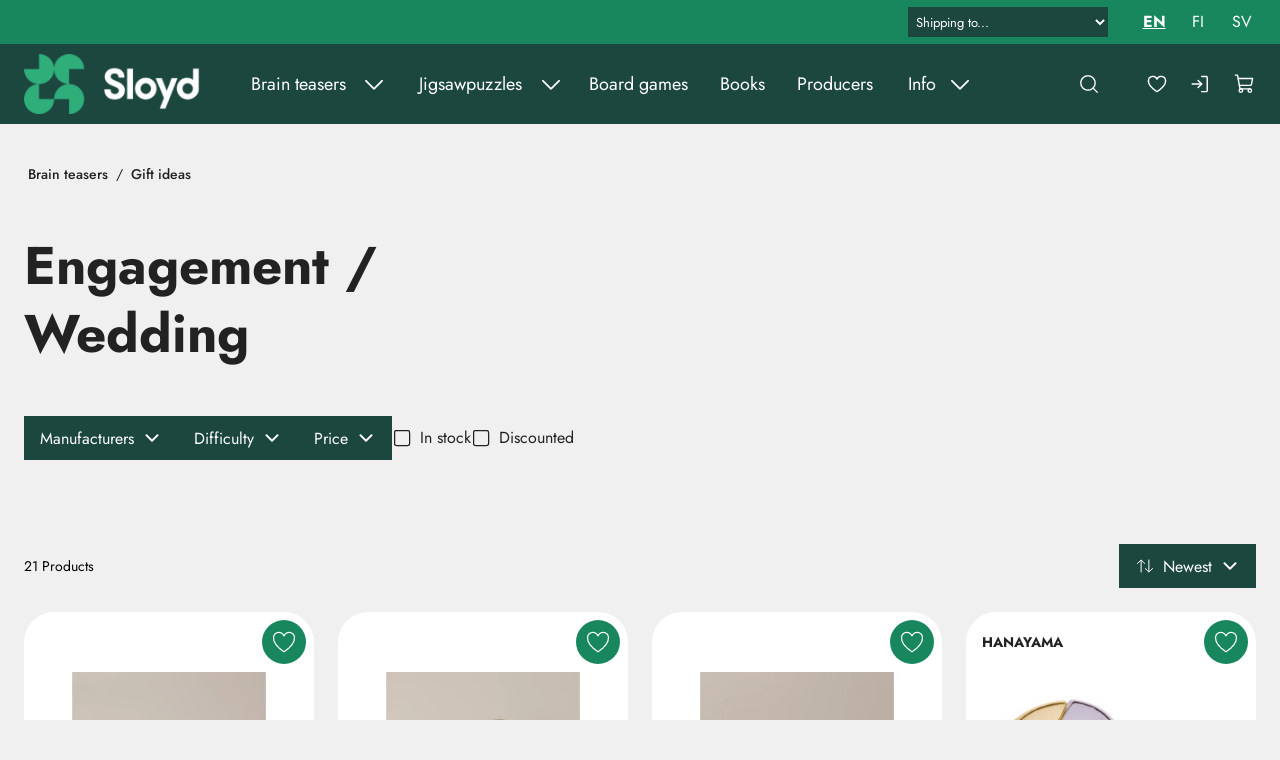

--- FILE ---
content_type: text/html; charset=utf-8
request_url: https://www.sloyd.fi/brain-teasers/gift-ideas/engagement-wedding?manufacturer=55
body_size: 18109
content:
<!DOCTYPE html>
<html lang="en-US" data-edit-lang="en-US">
	<head>
		<base href="https://www.sloyd.fi/"><!--[if lte IE 6]></base><![endif]-->
		<title>Engagement / Wedding</title>
		<meta charset="utf-8">
		<meta name="viewport" content="width=device-width, initial-scale=1.0">
		<meta http-equiv="Content-Type" content="text/html; charset=utf-8">
		<meta http-equiv="X-UA-Compatible" content="IE=edge" />
        
		<meta name="generator" content="WebAdmin - http://www.creamarketing.com" />
<meta http-equiv="Content-type" content="text/html; charset=utf-8" />
<link rel="canonical" href="https://www.sloyd.fi/brain-teasers/gift-ideas/engagement-wedding" />


    <link rel="alternate" hreflang="en-us" href="https://www.sloyd.fi/brain-teasers/gift-ideas/engagement-wedding" />

    <link rel="alternate" hreflang="fi-fi" href="https://www.sloyd.fi/fi/pulmapelit/lahjavinkkeja/kihlahaaparille" />

    <link rel="alternate" hreflang="sv-se" href="https://www.sloyd.fi/sv/mekaniska-pussel/gavotips/till-forlovnings-brudparet" />

<meta name="twitter:card" content="summary_large_image" />

	<meta property="og:site_name" content="Sloyd.fi" />


	<meta property="og:title" content="Engagement / Wedding" />




	<meta property="og:url" content="https://www.sloyd.fi/brain-teasers/gift-ideas/engagement-wedding" />

        <link rel="apple-touch-icon" sizes="180x180" href="/resources/themes/sloyd/client/dist/images/favicon/apple-touch-icon.png?m=1764067749">
<link rel="icon" type="image/png" sizes="32x32" href="/resources/themes/sloyd/client/dist/images/favicon/favicon-32x32.png?m=1764067749">
<link rel="icon" type="image/png" sizes="16x16" href="/resources/themes/sloyd/client/dist/images/favicon/favicon-16x16.png?m=1764067749">
<link rel="mask-icon" href="/resources/themes/sloyd/client/dist/images/favicon/safari-pinned-tab.svg?m=1764067749" color="#5bbad5">
<link rel="shortcut icon" href="/resources/themes/sloyd/client/dist/images/favicon/favicon.ico?m=1764067749">
<meta name="msapplication-TileColor" content="#2b5797">
<meta name="msapplication-config" content="/resources/themes/sloyd/client/dist/images/favicon/browserconfig.xml?m=1764067749">
<meta name="theme-color" content="#ffffff">
		
		
	
		




	


		


        
	<link rel="stylesheet" type="text/css" href="/resources/themes/shoptheme-core/client/dist/styles/productcatalogpage.css?m=1764067765" />
<style>:root {
    --brand-color-1-500: #1C473F;
    --brand-color-2-500: #18875E;
    --shade-color-0: #ffffff;
    --shade-color-50: #f5f5f5;
    --shade-color-100: #e0e0e0;
    --shade-color-200: #f0f0f0;
    --shade-color-300: #adadad;
    --shade-color-400: #d4d2da;
    --shade-color-500: #858585;
    --shade-color-600: #707070;
    --shade-color-700: #5c5c5c;
    --shade-color-800: #333333;
    --shade-color-900: #222222;
    --shade-color-1000: #000000;
    --shade-color-1001: #ffffff;
    --shade-color-1002: #f5f5f5;
    --shade-color-1003: #e0e0e0;
    --shade-color-1004: #c2c2c2;
    --shade-color-1005: #adadad;
    --shade-color-1006: #d4d2da;
    --shade-color-1007: #858585;
    --shade-color-1008: #707070;
    --shade-color-1009: #5c5c5c;
    --shade-color-1010: #333333;
    --shade-color-1011: #222222;
    --shade-color-1012: #000000;
    
    
}</style>
<style>.PageTranslations.default{display:flex;position:relative}.PageTranslations.default ul.translations{list-style:none}.PageTranslations.default ul.translations li{float:left;position:relative}.PageTranslations.default ul.translations li a{align-items:center;color:var(--translation-text-color);display:flex;font-size:var(--translation-item-font-size);justify-content:center;line-height:1.5;min-height:var(--translation-item-min-width);min-width:var(--translation-item-min-height);padding:0 var(--base-spacing);text-decoration:none}.PageTranslations.default ul.translations li a.current{color:var(--translation-text-color-current)}.PageTranslations.dropdown button.toggle-translations{align-items:center;background-color:transparent;border:none;color:var(--translation-text-color);cursor:pointer;display:flex;font-size:var(--translation-item-font-size);height:var(--translation-item-min-height);margin-left:auto;min-width:var(--translation-item-min-width);padding:0 var(--base-spacing-2)}.PageTranslations.dropdown button.toggle-translations[aria-expanded=true]+.translations{display:block;left:0;position:absolute;top:50px}.PageTranslations.dropdown ul.translations{background:var(--header-background);display:none;right:var(--base-spacing)}.PageTranslations.dropdown ul.translations li{float:none}@font-face{font-display:swap;font-family:Jost;src:local(""),URL(resources/themes/sloyd/client/dist/fonts/jost.woff2) format("woff2-variations")}header.shopcore .sticky-content #HeaderCart #ProductCartCount{background:var(--brand-color-2)}header.shopcore .static-container .static-container-inner .shipping-country-select{background-color:var(--brand-color-2);border:0;color:#fff;font-size:.813rem;height:30px;padding:8px}.PageTranslations.default ul.translations li a.current,.typography strong,body.mce-content-body strong{font-variation-settings:"wght" 700}body .typography div[data-type=call-to-action-brand],body.mce-content-body div[data-type=call-to-action-brand]{border-radius:27px}body .typography div[data-type=call-to-action-brand] a,body .typography div[data-type=call-to-action-brand]:is(a),body .typography div[data-type=call-to-action-brand]:is(button),body .typography div[data-type=call-to-action-brand]:is(input),body.mce-content-body div[data-type=call-to-action-brand] a,body.mce-content-body div[data-type=call-to-action-brand]:is(a),body.mce-content-body div[data-type=call-to-action-brand]:is(button),body.mce-content-body div[data-type=call-to-action-brand]:is(input){letter-spacing:.024rem}body .typography div[data-type=call-to-action-brand] a:hover,body .typography div[data-type=call-to-action-brand]:is(a):hover,body .typography div[data-type=call-to-action-brand]:is(button):hover,body .typography div[data-type=call-to-action-brand]:is(input):hover,body.mce-content-body div[data-type=call-to-action-brand] a:hover,body.mce-content-body div[data-type=call-to-action-brand]:is(a):hover,body.mce-content-body div[data-type=call-to-action-brand]:is(button):hover,body.mce-content-body div[data-type=call-to-action-brand]:is(input):hover{border-radius:27px;text-decoration:underline}body .typography div[data-type=call-to-action-brand] a:focus,body .typography div[data-type=call-to-action-brand]:is(a):focus,body .typography div[data-type=call-to-action-brand]:is(button):focus,body .typography div[data-type=call-to-action-brand]:is(input):focus,body.mce-content-body div[data-type=call-to-action-brand] a:focus,body.mce-content-body div[data-type=call-to-action-brand]:is(a):focus,body.mce-content-body div[data-type=call-to-action-brand]:is(button):focus,body.mce-content-body div[data-type=call-to-action-brand]:is(input):focus{border-radius:27px;text-decoration:underline}body .typography .call-to-action-brand,body .typography[data-type=call-to-action-brand],body.mce-content-body .call-to-action-brand,body.mce-content-body[data-type=call-to-action-brand]{border-radius:27px}body .typography .call-to-action-brand a,body .typography .call-to-action-brand:is(a),body .typography .call-to-action-brand:is(button),body .typography .call-to-action-brand:is(input),body .typography[data-type=call-to-action-brand] a,body .typography[data-type=call-to-action-brand]:is(a),body .typography[data-type=call-to-action-brand]:is(button),body .typography[data-type=call-to-action-brand]:is(input),body.mce-content-body .call-to-action-brand a,body.mce-content-body .call-to-action-brand:is(a),body.mce-content-body .call-to-action-brand:is(button),body.mce-content-body .call-to-action-brand:is(input),body.mce-content-body[data-type=call-to-action-brand] a,body.mce-content-body[data-type=call-to-action-brand]:is(a),body.mce-content-body[data-type=call-to-action-brand]:is(button),body.mce-content-body[data-type=call-to-action-brand]:is(input){letter-spacing:.024rem}body .typography .call-to-action-brand a:hover,body .typography .call-to-action-brand:is(a):hover,body .typography .call-to-action-brand:is(button):hover,body .typography .call-to-action-brand:is(input):hover,body .typography[data-type=call-to-action-brand] a:hover,body .typography[data-type=call-to-action-brand]:is(a):hover,body .typography[data-type=call-to-action-brand]:is(button):hover,body .typography[data-type=call-to-action-brand]:is(input):hover,body.mce-content-body .call-to-action-brand a:hover,body.mce-content-body .call-to-action-brand:is(a):hover,body.mce-content-body .call-to-action-brand:is(button):hover,body.mce-content-body .call-to-action-brand:is(input):hover,body.mce-content-body[data-type=call-to-action-brand] a:hover,body.mce-content-body[data-type=call-to-action-brand]:is(a):hover,body.mce-content-body[data-type=call-to-action-brand]:is(button):hover,body.mce-content-body[data-type=call-to-action-brand]:is(input):hover{border-radius:27px;text-decoration:underline}body .typography .call-to-action-brand a:focus,body .typography .call-to-action-brand:is(a):focus,body .typography .call-to-action-brand:is(button):focus,body .typography .call-to-action-brand:is(input):focus,body .typography[data-type=call-to-action-brand] a:focus,body .typography[data-type=call-to-action-brand]:is(a):focus,body .typography[data-type=call-to-action-brand]:is(button):focus,body .typography[data-type=call-to-action-brand]:is(input):focus,body.mce-content-body .call-to-action-brand a:focus,body.mce-content-body .call-to-action-brand:is(a):focus,body.mce-content-body .call-to-action-brand:is(button):focus,body.mce-content-body .call-to-action-brand:is(input):focus,body.mce-content-body[data-type=call-to-action-brand] a:focus,body.mce-content-body[data-type=call-to-action-brand]:is(a):focus,body.mce-content-body[data-type=call-to-action-brand]:is(button):focus,body.mce-content-body[data-type=call-to-action-brand]:is(input):focus{border-radius:27px;text-decoration:underline}@media(min-width:1280px){#desktop-navigation-indicator:not(.mobile)~header.shopcore .static-container .PageTranslations{margin-right:var(--base-spacing)}#desktop-navigation-indicator:not(.mobile)~header.shopcore .static-container .static-container-inner{column-gap:var(--base-spacing-3);grid-template-columns:1fr auto auto}#desktop-navigation-indicator:not(.mobile)~header.shopcore .static-container .static-container-inner .shipping-country-select{background-color:var(--brand-color-1);color:#fff;height:30px;max-width:200px;min-height:30px;padding:4px}#desktop-navigation-indicator:not(.mobile)~header.shopcore .sticky-content .navigation-area{padding-left:0}}.BannerBlock .BannerBlockContent .banner-container .banner-content-container .imageembed-content .imageembed-content-inner .imageembed-content-text{margin-left:auto;margin-right:auto;max-width:calc(var(--content-fullmargin-width) + var(--general-padding-left-right)*2);width:100%}.BannerBlock .BannerBlockContent .banner-container .banner-content-container .imageembed-content .imageembed-content-inner .imageembed-content-text.banner-padding{padding:var(--general-padding-left-right)}@media(min-width:1280px){.BannerBlock .BannerBlockContent .banner-container .banner-content-container .imageembed-content .imageembed-content-inner .imageembed-content-text .imageembed-content-text-inner h1{font-size:4.625rem;letter-spacing:.116rem;line-height:1.2}}.BannerBlock .BannerBlockContent .banner-container .banner-content-container .imageembed-content .imageembed-content-inner .imageembed-content-text .imageembed-content-text-inner div[data-type=paragraph-large]{--font-size-paragraph-large:1.375rem;--line-height-paragraph-large:1.2857;--letter-spacing-paragraph-large:0.055rem;--font-weight-paragraph-large:500}@media(min-width:768px){.BannerBlock .BannerBlockContent .banner-container .banner-content-container .imageembed-content .imageembed-content-inner .imageembed-content-text .imageembed-content-text-inner div[data-type=paragraph-large]{--font-size-paragraph-large:2.188rem}}.products-list-container.shopcore .products-list .products-list-item{border-radius:30px}.products-list-container.shopcore .products-list .products-list-item .product-card-top .favorite-product-icon{background-color:var(--product-card-discount-background);border:none;border-radius:50%;cursor:pointer;min-height:var(--accessibility-height);min-width:var(--accessibility-width)}.products-list-container.shopcore .products-list .products-list-item .product-card-top .favorite-product-icon svg{display:grid;height:28px;margin:0 auto;place-items:center;width:28px}.products-list-container.shopcore .products-list .products-list-item .product-card-top .favorite-product-icon svg path{stroke:var(--product-card-discount-color);fill:transparent;transition:stroke .3s,fill .3s}.products-list-container.shopcore .products-list .products-list-item .product-card-top .favorite-product-icon[data-favorite=true] svg path{fill:var(--product-card-discount-color)}@media(min-width:481px){.products-list-container.shopcore .products-list .products-list-item .product-card-top{padding:var(--base-spacing) var(--base-spacing) var(--base-spacing) var(--base-spacing-2)}}.products-list-container.shopcore .products-list .products-list-item .product-manufacturer{flex-grow:1;font-size:.875rem}.products-list-container.shopcore .products-list .products-list-item .discount-percent{display:flex;height:100%}.products-list-container.shopcore .products-list .products-list-item .discount-percent span{border-radius:50%}.products-list-container.shopcore .products-list .products-list-item .product-content .product-title{font-variation-settings:"wght" 700;text-align:center}.products-list-container.shopcore .products-list .products-list-item .product-content .difficulty{font-size:.875rem;text-align:center}.products-list-container.shopcore .products-list .products-list-item .product-content .product-price{justify-content:center;padding:var(--base-spacing-2) 0 var(--base-spacing)}.products-list-container.shopcore .products-list .products-list-item .product-content .product-price .price{font-size:1.75rem;font-variation-settings:"wght" 700}.products-list-container.shopcore .products-list .products-list-item .product-content .tax-rate{text-align:center}.products-list-container.shopcore .products-list .products-list-item .product-content .product-availability .product-stock-holder .stock-message{display:flex;justify-content:center}.products-list-container.shopcore .products-list .products-list-item .product-content .product-availability .product-stock-holder .stock-text{font-size:.875rem}.products-list-container.shopcore .products-list .products-list-item .product-content .product-availability .product-stock-holder .stock-symbol:after{background-color:#14b40a;border-radius:5px;content:"";display:inline-block;height:10px;margin-right:var(--base-spacing);width:10px}.products-list-container.shopcore .products-list .products-list-item .product-content .product-availability .product-stock-holder .in-supplier-stock-symbol:after{background-color:#ffb000}.products-list-container.shopcore .products-list .products-list-item .product-content .product-availability .product-stock-holder .out-of-stock-symbol:after{background-color:red}.Creamarketing\\SilverShop\\Model\\FavoriteProductsPage .products-list-container.shopcore .products-list .products-list-item .discount-percent{height:44px;margin-right:var(--base-spacing-4)}.cart-container.shopcore .cart-actions a,.cart-container.shopcore .cart-actions a:focus,.cart-container.shopcore .cart-actions a:hover{border-radius:0}.SingleQuickLinkWidget .MultiQuickLinkWidgetContent.shopcore .quicklinks .quicklink.placement-2{container:textonimage/inline-size}.SingleQuickLinkWidget .MultiQuickLinkWidgetContent.shopcore .quicklinks .quicklink.placement-2 .call-to-action-brand .link-text{align-items:center;color:var(--call-to-action-brand-color);display:flex;font-weight:700;justify-content:center;justify-self:start;min-height:var(--accessibility-height);min-width:var(--accessibility-width);padding:var(--call-to-action-brand-padding)}.SingleQuickLinkWidget .MultiQuickLinkWidgetContent.shopcore .quicklinks .quicklink.placement-2 .call-to-action-brand:hover{background:#116345}.SingleQuickLinkWidget .MultiQuickLinkWidgetContent.shopcore .quicklinks .quicklink.placement-2 .quicklink-content{align-items:center;display:flex;flex-direction:column;height:100%;justify-content:center;padding:var(--base-spacing-4) var(--base-spacing-2) var(--base-spacing-2);row-gap:var(--base-spacing-3);text-align:center;width:100%}.SingleQuickLinkWidget .MultiQuickLinkWidgetContent.shopcore .quicklinks .quicklink.placement-2 .quicklink-content .quicklink-category{display:none}.SingleQuickLinkWidget .MultiQuickLinkWidgetContent.shopcore .quicklinks .quicklink.placement-2 .quicklink-content .quicklink-textcontent h2{margin-bottom:var(--base-spacing-4)}.SingleQuickLinkWidget .MultiQuickLinkWidgetContent.shopcore .quicklinks .quicklink.placement-2 .quicklink-content .quicklink-textcontent div[data-type=paragraph-large]{font-size:1rem;line-height:1.6875}.SingleQuickLinkWidget .MultiQuickLinkWidgetContent.shopcore .quicklinks .quicklink.placement-2 .quicklink-content .quicklink-textcontent strong{font-variation-settings:"wght" 600}.SingleQuickLinkWidget .MultiQuickLinkWidgetContent.shopcore .quicklinks .quicklink.placement-2 .quicklink-content .quicklink-textcontent ul li{font-size:1rem;line-height:2;list-style:none}.SingleQuickLinkWidget .MultiQuickLinkWidgetContent.shopcore .quicklinks .quicklink.placement-2 .quicklink-content *{margin:0 auto;max-width:484px}@media(min-width:481px){.SingleQuickLinkWidget .MultiQuickLinkWidgetContent.shopcore .quicklinks .quicklink.placement-2 .quicklink-content{padding:110px 8px 80px}.SingleQuickLinkWidget .MultiQuickLinkWidgetContent.shopcore .quicklinks .quicklink.placement-2 .quicklink-content .quicklink-textcontent div[data-type=paragraph-large]{font-size:1.25rem;line-height:1.35}.SingleQuickLinkWidget .MultiQuickLinkWidgetContent.shopcore .quicklinks .quicklink.placement-2 .quicklink-content .quicklink-textcontent ul li{font-size:1.5rem;line-height:1.333}}@media(min-width:768px){.SingleQuickLinkWidget .MultiQuickLinkWidgetContent.shopcore .quicklinks .quicklink.placement-2 .quicklink-content{padding:var(--base-spacing-4) var(--base-spacing-2) var(--base-spacing-2)}.SingleQuickLinkWidget .MultiQuickLinkWidgetContent.shopcore .quicklinks .quicklink.placement-2 .quicklink-content .quicklink-textcontent div[data-type=paragraph-large]{font-size:1rem;line-height:1.6875}.SingleQuickLinkWidget .MultiQuickLinkWidgetContent.shopcore .quicklinks .quicklink.placement-2 .quicklink-content .quicklink-textcontent ul li{font-size:1rem;line-height:2}}@media(min-width:875px){.SingleQuickLinkWidget .MultiQuickLinkWidgetContent.shopcore .quicklinks .quicklink.placement-2 .quicklink-content{row-gap:normal}.SingleQuickLinkWidget .MultiQuickLinkWidgetContent.shopcore .quicklinks .quicklink.placement-2 .quicklink-content .quicklink-textcontent h2{margin-bottom:var(--base-spacing)}}@media(min-width:1024px){.SingleQuickLinkWidget .MultiQuickLinkWidgetContent.shopcore .quicklinks .quicklink.placement-2 .quicklink-content{padding:110px 8px 80px;row-gap:var(--base-spacing-3)}.SingleQuickLinkWidget .MultiQuickLinkWidgetContent.shopcore .quicklinks .quicklink.placement-2 .quicklink-content .quicklink-textcontent h2{margin-bottom:var(--base-spacing-4)}.SingleQuickLinkWidget .MultiQuickLinkWidgetContent.shopcore .quicklinks .quicklink.placement-2 .quicklink-content .quicklink-textcontent div[data-type=paragraph-large]{font-size:1.25rem;line-height:1.35}.SingleQuickLinkWidget .MultiQuickLinkWidgetContent.shopcore .quicklinks .quicklink.placement-2 .quicklink-content .quicklink-textcontent ul li{font-size:1.5rem;line-height:1.333}}.NewsWidgetContent.shopcore .news-items .news-item .news-content .news-categories{align-items:center;background-color:var(--autocontrast-color);color:var(--autocontrast-color-reverse);display:flex;font-size:.875rem;letter-spacing:.053rem;line-height:1.36;padding:4px 12px}.NewsWidgetContent.shopcore .news-items .news-item .news-content .news-date{font-size:.875rem;letter-spacing:-.022rem;line-height:1.36}.NewsWidgetContent.shopcore .more-news.call-to-action-dark{color:#fff}.HtmlContentWidget .WidgetHolderContent .WidgetContent .HtmlContentWidgetContent .text-container div[data-type=paragraph-large] a{font-size:var(--font-size-paragraph-large);font-variation-settings:var(--font-variation-paragraph-large);font-weight:var(--font-weight-paragraph-large);letter-spacing:var(--letter-spacing-paragraph-large);line-height:var(--line-height-paragraph-large)}.HtmlContentWidget .WidgetHolderContent .WidgetContent .HtmlContentWidgetContent .text-container div[data-type=paragraph-small] a{font-size:var(--font-size-paragraph-small);font-variation-settings:var(--font-variation-paragraph-small);font-weight:var(--font-weight-paragraph-small);letter-spacing:var(--letter-spacing-paragraph-small);line-height:var(--line-height-paragraph-small)}.HtmlContentWidget .WidgetHolderContent .WidgetContent .HtmlContentWidgetContent .text-container ul li div[data-type=paragraph-large],.HtmlContentWidget .WidgetHolderContent .WidgetContent .HtmlContentWidgetContent .text-container ul li div[data-type=paragraph-small]{display:inline-block}.TextImageBlock .TextImageBlockContent .text-container .text-container-inner div[data-type=paragraph-large] a{font-size:var(--font-size-paragraph-large);font-variation-settings:var(--font-variation-paragraph-large);font-weight:var(--font-weight-paragraph-large);letter-spacing:var(--letter-spacing-paragraph-large);line-height:var(--line-height-paragraph-large)}.TextImageBlock .TextImageBlockContent .text-container .text-container-inner div[data-type=paragraph-small] a{font-size:var(--font-size-paragraph-small);font-variation-settings:var(--font-variation-paragraph-small);font-weight:var(--font-weight-paragraph-small);letter-spacing:var(--letter-spacing-paragraph-small);line-height:var(--line-height-paragraph-small)}.TextImageBlock .TextImageBlockContent .text-container .text-container-inner ul li div[data-type=paragraph-large],.TextImageBlock .TextImageBlockContent .text-container .text-container-inner ul li div[data-type=paragraph-small]{display:inline-block}.product-catalog-page-container.shopcore #Product .product-item-top-container .product-item-top-content #ProductActions fieldset .solution-block{align-items:end;display:flex;flex-wrap:wrap;gap:var(--base-spacing);margin:var(--base-spacing) 0}.product-catalog-page-container.shopcore #Product .product-item-top-container .product-item-top-content #ProductActions fieldset .solution-block a.button{background-color:#fff;display:inline-block;padding:var(--call-to-action-brand-padding)}.product-catalog-page-container.shopcore #Product .product-item-top-container .product-item-top-content #ProductActions fieldset .solution-block a.button:focus,.product-catalog-page-container.shopcore #Product .product-item-top-container .product-item-top-content #ProductActions fieldset .solution-block a.button:hover{text-decoration:underline}.product-catalog-page-container.shopcore #Product .product-item-top-container .product-item-top-content #ProductActions fieldset .solution-block a.button:active{text-decoration:none}.product-catalog-page-container.shopcore #Product .product-item-top-container .product-item-top-content #ProductActions fieldset .product-stock-holder .in-stock-symbol:after,.product-catalog-page-container.shopcore #Product .product-item-top-container .product-item-top-content #ProductActions fieldset .product-stock-holder .in-supplier-stock-symbol:after,.product-catalog-page-container.shopcore #Product .product-item-top-container .product-item-top-content #ProductActions fieldset .product-stock-holder .out-of-stock-symbol:after{background-color:#14b40a;border-radius:5px;content:"";display:flex;height:10px;margin:5px 5px 5px 0;width:10px}.product-catalog-page-container.shopcore #Product .product-item-top-container .product-item-top-content #ProductActions fieldset .product-stock-holder .in-supplier-stock-symbol:after{background-color:#ffb000}.product-catalog-page-container.shopcore #Product .product-item-top-container .product-item-top-content #ProductActions fieldset .product-stock-holder .out-of-stock-symbol:after{background-color:red}.product-catalog-page-container.shopcore #Product .product-item-top-container .product-item-top-content #ProductActions fieldset .browsing-tax{font-weight:500}.product-catalog-page-container.shopcore #Product .product-item-top-container .product-item-top-content #ProductActions fieldset [id$=AddProductForm_CombinedField_Holder] [id$=AddProductForm_Quantity_Holder] #AddProductForm_AddProductForm_Quantity,.product-catalog-page-container.shopcore #Product .product-item-top-container .product-item-top-content #ProductActions fieldset [id$=AddProductForm_CombinedField_Holder] [id$=AddProductForm_Quantity_Holder] .middleColumn{height:100%}.product-catalog-page-container.shopcore #Product .product-item-top-container .product-item-top-content #ProductActions fieldset #WrappingID_Holder{max-width:328.17px;padding:var(--base-spacing-2) 0}.product-catalog-page-container.shopcore #Product .product-item-top-container .product-item-top-content #ProductActions fieldset #WrappingID_Holder label.left{display:none}.product-catalog-page-container.shopcore #Product .product-item-top-container .product-item-top-content #ProductActions fieldset #WrappingID_Holder #WrappingID{border:0}.product-catalog-page-container.shopcore #Product .product-item-top-container .product-item-top-content #ProductActions.shopcore button[name^=action_addtocart]{--call-to-action-brand-background:var(--brand-color-1);border-radius:0}.product-catalog-page-container.shopcore #Product .product-item-bottom-container{background-color:#fff}.product-catalog-page-container.shopcore .product-group-top-container .product-group-subgroups .subgroups-list .subgroups-list-item a .category-title{font-variation-settings:var(--font-variation-regular)}.SilverShop\\Page\\AccountPage{--call-to-action-brand-padding:var(--call-to-action-dark-padding)}.Creamarketing\\SilverShop\\Quotations\\Cart\\QuotationCartPage .cart-page-container.shopcore .cart-page-content .cart-page-buttons,.SilverShop\\Page\\CartPage .cart-page-container.shopcore .cart-page-content .cart-page-buttons{--call-to-action-brand-font-size:var(--call-to-action-dark-font-size);--call-to-action-brand-line-height:var(--call-to-action-dark-line-height);--call-to-action-brand-font-weight:var(--call-to-action-dark-font-weight);--call-to-action-brand-font-family:var(--call-to-action-dark-font-family);--call-to-action-brand-padding:var(--call-to-action-dark-padding);--call-to-action-brand-background:var(--call-to-action-dark-background);--call-to-action-brand-color:var(--call-to-action-dark-color);--call-to-action-brand-background-hover:var(--call-to-action-dark-background-hover);--call-to-action-brand-color-hover:var(--call-to-action-dark-color-hover);--call-to-action-brand-background-focus:var(--call-to-action-dark-background-focus);--call-to-action-brand-color-focus:var(--call-to-action-dark-color-focus);--call-to-action-brand-background-disabled:var(--call-to-action-dark-background-disabled);--call-to-action-brand-color-disabled:var(--call-to-action-dark-color-disabled)}.Creamarketing\\SilverShop\\Quotations\\Cart\\QuotationCartPage .cart-page-container.shopcore .cart-page-content .cart-page-buttons a,.SilverShop\\Page\\CartPage .cart-page-container.shopcore .cart-page-content .cart-page-buttons a{border-radius:0}.news-listing.shopcore .news-list-container .news-list .load-more-list .news-list-item .news-content .news-categories{align-items:center;background-color:var(--autocontrast-color);color:var(--autocontrast-color-reverse);display:flex;font-size:.875rem;letter-spacing:.053rem;line-height:1.36;padding:4px 12px;text-transform:uppercase}.news-listing.shopcore .news-list-container .news-list .load-more-list .news-list-item .news-content .news-date{flex-grow:1;text-align:right}.news-listing.shopcore .news-list-container .news-list .load-more-list .news-list-item[data-pos="1"] .news-content .news-title>*{font-size:var(--font-size-h2);font-variation-settings:var(--font-variation-h2);font-weight:var(--font-weight-h2);letter-spacing:var(--letter-spacing-heading-h2);line-height:var(--line-height-h2)}.ContactInfoBlock .contact-info-container{padding-right:2px}.ContactInfoBlock .contact-info-container .contact-info{padding:var(--base-spacing-2)}footer .footer-container.shopcore .footer-top{padding-bottom:var(--base-spacing-2);padding-top:64px}@media(min-width:768px){footer .footer-container.shopcore .footer-top{padding-bottom:0}}footer .footer-container.shopcore .footer-brand-container{margin-left:auto;margin-right:auto;max-width:var(--content-inner-width)}footer .footer-container.shopcore .social-icons{display:flex;gap:var(--base-spacing);padding:var(--block-padding-up-down) var(--general-padding-left-right) 0}@media(min-width:768px){footer .footer-container.shopcore .social-icons{justify-content:center}}footer .footer-container.shopcore .footer-gutter{padding-top:var(--base-spacing)}#CookieConsent{--cookie-consent-button-background-hover:var(--brand-color-2)}.Creamarketing\\CookieConsent\\Model\\CookieConsentPage{--cookie-consent-page-button-background:var(--brand-color-1);--cookie-consent-page-button-background-hover:var(--brand-color-2)}:root{--content-fullmargin-width:1460px;--content-inner-width:1100px;--header-background:var(--brand-color-1);--static-container-background:var(--brand-color-2);--menu-text-color-desktop-top-level:#fff;--menu-text-font-size-desktop-top-level:1.125rem;--footer-background:var(--brand-color-2);--general-background-color:var(--shade-color-200);--product-card-discount-background:var(--brand-color-2);--product-item-top-container-background:var(--shade-color-200);--product-discounted-label-background:var(--brand-color-2);--filter-buttons-background:var(--brand-color-1);--product-campaign-label-background:var(--brand-color-2);--category-item-background:var(--brand-color-2);--category-item-color:#fff;--font-family:"Jost",sans-serif;--font-family-headings:"Jost",sans-serif;--font-size-h1:2.625rem;--font-size-h2:2rem}@media(min-width:768px){:root{--font-size-h1:3.313rem}}:root{--font-variation-bold:"wght" 700;--call-to-action-dark-background:var(--brand-color-1-500);--call-to-action-dark-color:var(--call-to-action-brand-color);--call-to-action-dark-background-hover:var(--call-to-action-brand-background-hover);--call-to-action-dark-color-hover:var(--call-to-action-brand-color-hover);--call-to-action-dark-background-focus:var(--call-to-action-brand-background-focus);--call-to-action-dark-color-focus:var(--call-to-action-brand-color-focus);--call-to-action-light-background:var(--brand-color-2);--call-to-action-light-color:var(--shade-color-900);--call-to-action-brand-font-size:0.938rem;--call-to-action-brand-font-weight:var(--font-black);--call-to-action-brand-padding:var(--base-spacing-2) var(--base-spacing-4);--call-to-action-brand-background:var(--brand-color-2-500);--call-to-action-brand-color:var(--brand-color-2-textcontrast);--call-to-action-brand-background-hover:var(--brand-color-2-500);--call-to-action-brand-background-focus:var(--brand-color-2-500)}</style>
</head>
	
	<body class="Creamarketing\SilverShop\Model\ProductCatalogPage " lang="en-US" data-edit-lang="en-US" data-pagejsondata="brain-teasers/gift-ideas/engagement-wedding/page-data.json">
        
            <div id="PagePlaceholderTop"></div>
        

        
			<div id="CookieConsent" class="cookie-consent typography"></div>
		

        <button id="skip-content-header" onclick="window.location.hash='';window.location.hash='a-main-content'" aria-label="Go to main content">
            Go to main content
        </button>
		
        <div class="site-overlay"></div>

		<div id="fixed-header-indicator" class="header-indicator shopcore shopcore-override" data-rootmargin="44"></div>
<div id="desktop-indicator" class="desktop-indicator"></div>
<div id="desktop-navigation-indicator" class="desktop-indicator"></div>
<header class="header shopcore shopcore-override typography search-visible" data-menu-open="false" role="banner" data-first-block="" data-static="true">
    <div class="sticky-container">
        <div class="sticky-content">

            <button id="OpenMainMenu" aria-label="Menu" class="general-side-padding"> 
                <span class="main-menu-icon">
                    <span></span>
                    <span></span>
                    <span></span>
                    <span></span>
                </span>
                
            </button>

            <div class="brand-container">
    <a href="/" aria-label="Go to frontpage" class="brand" rel="home">
        
            <picture>
                <source srcset="/assets/Uploads/sloyd-logo-x3__ScaleWidthWzQwMF0_Avif~png.avif" media="(-webkit-min-device-pixel-ratio: 1.25)" type="image/avif" />
                <source srcset="/assets/Uploads/sloyd-logo-x3__ScaleWidthWzQwMF0_WebP~png.webp" media="(-webkit-min-device-pixel-ratio: 1.25)" />
                <source srcset="/assets/Uploads/sloyd-logo-x3__ScaleWidthWzIwMF0_Avif~png.avif" type="image/avif" />
                <img class="logo" src="/assets/Uploads/sloyd-logo-x3__ScaleWidthWzIwMF0_WebP~png.webp" width="200" height="67" alt="Sloyd.fi" />
            </picture>
        
    </a>
</div> 

            <div class="navigation-area">
                <div class="navigation-container">
    <nav class="navigation main-navigation " data-level="0" data-current-level="2">
        <ul>
            	  
                <li class='current' >
    <a href="brain-teasers" class="menu-link menu-icons has-sub" data-title="Brain teasers" aria-label="Go to page Brain teasers" >
        
        Brain teasers
    </a>
    
        <!-- Toggle SubItems Link --> 
        <button class="toggle-submenu" aria-expanded="false" aria-label="Show submenu for page Brain teasers">
            <svg xmlns="http://www.w3.org/2000/svg" width="26" height="26" fill="#000000" viewBox="0 0 256 256" aria-hidden="true"><polyline points="208 96 128 176 48 96" fill="none" stroke="currentColor" stroke-linecap="round" stroke-linejoin="round" stroke-width="16"></polyline></svg>
        </button>

        <!-- Subnavigation via fetch. -->
        
    
    <div id="Submenu-4" style="--navigation-count: 11" data-level="1" data-current-level="2" class="navigation sub-navigation sub level1" data-url="/brain-teasers/RenderSubmenu">
        <button class="close-submenu-button" aria-label="Close">
            <svg xmlns="http://www.w3.org/2000/svg" width="28" height="28" fill="#000000" viewBox="0 0 256 256" aria-hidden="true"><line x1="200" y1="56" x2="56" y2="200" stroke="currentColor" stroke-linecap="round" stroke-linejoin="round" stroke-width="16"></line><line x1="200" y1="200" x2="56" y2="56" stroke="currentColor" stroke-linecap="round" stroke-linejoin="round" stroke-width="16"></line></svg>
        </button>
        <div class="sub-navigation-wrapper">
            <ul>
                <li class="go-back">
                    <button class="close-submenu" aria-label="Go back">
                        <svg xmlns="http://www.w3.org/2000/svg" width="26" height="26" fill="#000000" viewBox="0 0 256 256" aria-hidden="true"><polyline points="208 96 128 176 48 96" fill="none" stroke="currentColor" stroke-linecap="round" stroke-linejoin="round" stroke-width="16"></polyline></svg>
                        <span class="go-back-label">Go back</span>
                    </button>
                </li>
                <li class="current current-header">
                    <a class="go-to" href="brain-teasers" aria-label="Go to page Brain teasers" >                        
                    <span class="go-to-label  visible">Go to</span>                        
                    <span class="go-to-page-title">Brain teasers</span>
                    </a>
                </li>
                
            </ul>
        </div>
    </div>


    
</li>
            	  
                <li data-linkingmode='5' >
    <a href="jigsawpuzzles" class="menu-link menu-icons has-sub" data-title="Jigsawpuzzles" aria-label="Go to page Jigsawpuzzles" >
        
        Jigsawpuzzles
    </a>
    
        <!-- Toggle SubItems Link --> 
        <button class="toggle-submenu" aria-expanded="false" aria-label="Show submenu for page Jigsawpuzzles">
            <svg xmlns="http://www.w3.org/2000/svg" width="26" height="26" fill="#000000" viewBox="0 0 256 256" aria-hidden="true"><polyline points="208 96 128 176 48 96" fill="none" stroke="currentColor" stroke-linecap="round" stroke-linejoin="round" stroke-width="16"></polyline></svg>
        </button>

        <!-- Subnavigation via fetch. -->
        
    
    <div id="Submenu-5" style="" data-level="1" data-current-level="0" class="navigation sub-navigation sub level1" data-url="/jigsawpuzzles/RenderSubmenu">
        <button class="close-submenu-button" aria-label="Close">
            <svg xmlns="http://www.w3.org/2000/svg" width="28" height="28" fill="#000000" viewBox="0 0 256 256" aria-hidden="true"><line x1="200" y1="56" x2="56" y2="200" stroke="currentColor" stroke-linecap="round" stroke-linejoin="round" stroke-width="16"></line><line x1="200" y1="200" x2="56" y2="56" stroke="currentColor" stroke-linecap="round" stroke-linejoin="round" stroke-width="16"></line></svg>
        </button>
        <div class="sub-navigation-wrapper">
            <ul>
                <li class="go-back">
                    <button class="close-submenu" aria-label="Go back">
                        <svg xmlns="http://www.w3.org/2000/svg" width="26" height="26" fill="#000000" viewBox="0 0 256 256" aria-hidden="true"><polyline points="208 96 128 176 48 96" fill="none" stroke="currentColor" stroke-linecap="round" stroke-linejoin="round" stroke-width="16"></polyline></svg>
                        <span class="go-back-label">Go back</span>
                    </button>
                </li>
                <li class="current current-header">
                    <a class="go-to" href="jigsawpuzzles" aria-label="Go to page Jigsawpuzzles" >                        
                    <span class="go-to-label  visible">Go to</span>                        
                    <span class="go-to-page-title">Jigsawpuzzles</span>
                    </a>
                </li>
                
            </ul>
        </div>
    </div>


    
</li>
            	  
                <li data-linkingmode='6' >
    <a href="board-games" class="menu-link" data-title="Board games" aria-label="Go to page Board games" >
        
        Board games
    </a>
    
</li>
            	  
                <li data-linkingmode='7' >
    <a href="books" class="menu-link" data-title="Books" aria-label="Go to page Books" >
        
        Books
    </a>
    
</li>
            	  
                <li data-linkingmode='65' >
    <a href="producers" class="menu-link" data-title="Producers" aria-label="Go to page Producers" >
        
        Producers
    </a>
    
</li>
            	  
                <li data-linkingmode='9' >
    <a href="info" class="menu-link menu-icons has-sub" data-title="Info" aria-label="Go to page Info" >
        
        Info
    </a>
    
        <!-- Toggle SubItems Link --> 
        <button class="toggle-submenu" aria-expanded="false" aria-label="Show submenu for page Info">
            <svg xmlns="http://www.w3.org/2000/svg" width="26" height="26" fill="#000000" viewBox="0 0 256 256" aria-hidden="true"><polyline points="208 96 128 176 48 96" fill="none" stroke="currentColor" stroke-linecap="round" stroke-linejoin="round" stroke-width="16"></polyline></svg>
        </button>

        <!-- Subnavigation via fetch. -->
        
    <div id="Submenu-9" style="" data-level="1" data-current-level="0" class="navigation sub-navigation sub level1" data-url="/home/RenderSubmenu?ID=9">
        
            
                <button class="close-submenu-button" aria-label="Close menu">
                    <svg xmlns="http://www.w3.org/2000/svg" width="28" height="28" fill="#000000" viewBox="0 0 256 256" aria-hidden="true"><line x1="200" y1="56" x2="56" y2="200" stroke="currentColor" stroke-linecap="round" stroke-linejoin="round" stroke-width="16"></line><line x1="200" y1="200" x2="56" y2="56" stroke="currentColor" stroke-linecap="round" stroke-linejoin="round" stroke-width="16"></line></svg>
                </button>
            
            <div class="sub-navigation-wrapper">
        
                <ul>
                    <li class="go-back">
                        <button class="close-submenu" aria-label="Go back">
                            <svg xmlns="http://www.w3.org/2000/svg" width="26" height="26" fill="#000000" viewBox="0 0 256 256" aria-hidden="true"><polyline points="208 96 128 176 48 96" fill="none" stroke="currentColor" stroke-linecap="round" stroke-linejoin="round" stroke-width="16"></polyline></svg>
                            <span class="go-back-label">Go back</span>
                        </button>
                    </li>
                    
                        <li class="current current-header">
                            <a class="go-to" href="info" aria-label="Go to page Info" >                        
                                <span class="go-to-label ">Go to</span>                        
                                <span class="go-to-page-title">Info</span>
                            </a>
                        </li>
                    
                    
                    
                        
                    
                </ul>
        
            </div>
        
    </div>

    
</li>
            
        </ul>
    </nav>
</div>

            </div>

            <div class="header-visible-container">
                
                    <div id="HeaderSearchForm"
	 data-result-container="#SearchResults"
	 data-default-view="#SearchDefault"
	 class=" matomo-search search-right search-absolute"
	 
	>
	<div class="header-search-inner">
		    <button class="search-dropdown-icon mobile-search-icon accessibility-button" aria-label="Search">
        <svg xmlns="http://www.w3.org/2000/svg" width="22" height="22" fill="#000000" viewBox="0 0 256 256" aria-hidden="true"><circle cx="116" cy="116" r="84" fill="none" stroke="currentColor" stroke-linecap="round" stroke-linejoin="round" stroke-width="16"></circle><line x1="175.4" y1="175.4" x2="224" y2="224" fill="none" stroke="currentColor" stroke-linecap="round" stroke-linejoin="round" stroke-width="16"></line></svg>
    </button>
    <div class="search-bar">
        
        
<form id="Form_SearchForm" action="/search/SearchForm/" method="GET" enctype="application/x-www-form-urlencoded" autocomplete="off">

	
	<p id="Form_SearchForm_error" class="message " style="display: none"></p>
	

	<fieldset>
		
		
			<div id="Form_SearchForm_Search_Holder" class="field text form-group--no-label">
	
	<div class="middleColumn">
		<input type="search" name="Search" class="text form-group--no-label" id="Form_SearchForm_Search" placeholder="Search" aria-label="Search" data-minimum-search-length="3" />
	</div>
	
	
	
</div>

		
			<div id="AjaxSearchResults" data-url="/search/SearchForm/field/Results/Search" data-searchurl="https://www.sloyd.fi/search/AdvancedSearchForm">
    <div class="search-container">
        <div class="search-container-inner">
            <div id="SearchResults" class="general-padding">
                
            </div>
            

        
        <button class="search-close accessibility-button" aria-label="Close search">
            <svg xmlns="http://www.w3.org/2000/svg" width="22" height="22" fill="#000000" viewBox="0 0 256 256" aria-hidden="true"><line x1="200" y1="56" x2="56" y2="200" stroke="currentColor" stroke-linecap="round" stroke-linejoin="round" stroke-width="16"></line><line x1="200" y1="200" x2="56" y2="56" stroke="currentColor" stroke-linecap="round" stroke-linejoin="round" stroke-width="16"></line></svg>
        </button>
        <div class="search-loader"></div>
        </div>
    </div>
</div>
		
		<div class="clear"><!-- --></div>
	</fieldset>

	
	<div class="btn-toolbar">
		
			<input type="submit" name="action_FulltextSearch" value="Search" class="action" id="Form_SearchForm_action_FulltextSearch" />
		
	</div>
	

</form>


    </div>	
    <div class="search-dropdown-icon desktop-search-icon accessibility-button">
        <svg xmlns="http://www.w3.org/2000/svg" width="22" height="22" fill="#000000" viewBox="0 0 256 256" aria-hidden="true"><circle cx="116" cy="116" r="84" fill="none" stroke="currentColor" stroke-linecap="round" stroke-linejoin="round" stroke-width="16"></circle><line x1="175.4" y1="175.4" x2="224" y2="224" fill="none" stroke="currentColor" stroke-linecap="round" stroke-linejoin="round" stroke-width="16"></line></svg>
    </div>
		</div>
</div> 
                

                
    <div id="HeaderFavorites">
        <a href="/favourites/" class="account-icon accessibility-button" aria-label="Favorites">
            <svg xmlns="http://www.w3.org/2000/svg" width="22" height="22" fill="#000000" viewBox="0 0 256 256" aria-hidden="true"><path d="M128,216S28,160,28,92A52,52,0,0,1,128,72h0A52,52,0,0,1,228,92C228,160,128,216,128,216Z" fill="none" stroke="currentColor" stroke-linecap="round" stroke-linejoin="round" stroke-width="16"></path></svg>
        </a> 
    </div>


                <div id="HeaderAccount">
    	
        
        <a class="login-icon accessibility-button" href="Security/login?BackURL=/brain-teasers/" aria-label="Log in">
            <svg xmlns="http://www.w3.org/2000/svg" width="22" height="22" fill="#000000" viewBox="0 0 256 256" aria-hidden="true"><polyline points="94 170 136 128 94 86" fill="none" stroke="currentColor" stroke-linecap="round" stroke-linejoin="round" stroke-width="16"></polyline><line x1="24" y1="128" x2="136" y2="128" fill="none" stroke="currentColor" stroke-linecap="round" stroke-linejoin="round" stroke-width="16"></line><path d="M136,40h56a8,8,0,0,1,8,8V208a8,8,0,0,1-8,8H136" fill="none" stroke="currentColor" stroke-linecap="round" stroke-linejoin="round" stroke-width="16"></path></svg>
        </a>
        
    		
</div>

                <div id="HeaderCart">
    <button class="cart-icon accessibility-button" aria-label="View cart">
        <svg xmlns="http://www.w3.org/2000/svg" width="22" height="22" fill="#000000" viewBox="0 0 256 256" aria-hidden="true"><path d="M184,184H69.8L41.9,30.6A8,8,0,0,0,34.1,24H16" fill="none" stroke="currentColor" stroke-linecap="round" stroke-linejoin="round" stroke-width="16"></path><circle cx="80" cy="204" r="20" fill="none" stroke="currentColor" stroke-linecap="round" stroke-linejoin="round" stroke-width="16"></circle><circle cx="184" cy="204" r="20" fill="none" stroke="currentColor" stroke-linecap="round" stroke-linejoin="round" stroke-width="16"></circle><path d="M62.5,144H188.1a15.9,15.9,0,0,0,15.7-13.1L216,64H48" fill="none" stroke="currentColor" stroke-linecap="round" stroke-linejoin="round" stroke-width="16"></path></svg>
        <span id="ProductCartCount" data-count="0"></span>  
    </button>
    <div id="CartContent">
        <button id="CloseCart" class="accessibility-button" aria-label="Close cart">
            <svg xmlns="http://www.w3.org/2000/svg" width="28" height="28" fill="#000000" viewBox="0 0 256 256" aria-hidden="true"><line x1="200" y1="56" x2="56" y2="200" stroke="currentColor" stroke-linecap="round" stroke-linejoin="round" stroke-width="16"></line><line x1="200" y1="200" x2="56" y2="56" stroke="currentColor" stroke-linecap="round" stroke-linejoin="round" stroke-width="16"></line></svg>
        </button>
        <div class="cart-container shopcore shopcore-override HeaderCart" data-render-link="/brain-teasers/RenderCart" data-cart-item-count="">
    
        <div class="cart-icon">
            <div class="heading-3 cart-title">
                
                Shopping cart
                </div>
            
                <a class="accessibility-button cart-edit" href="/cart/" aria-label="Edit cart">
                    Edit cart
                </a>
            
        </div>
        
            There are no items in your cart.
        
        <div class="cart-actions">
            
        </div>
    
</div>
        
    </div>
</div>

                <div id="AddedProductPopup" class="typography">
    <div class="added-product-container">
        <div class="added-product-text">
            Product added to cart:
        </div>
        <div id="AddedProduct">
        </div>
    </div>
	
	<div class="added-product-buttons">
		<button class="accessibility-button-dark" aria-label="Continue Shopping" onclick="javascript:document.getElementById('AddedProductPopup').classList.remove('visible');document.body.classList.remove('overlay');">
            Continue Shopping
        </button>
	
		<a class="accessibility-button call-to-action-brand" href="/checkout/" aria-label="Checkout">
            Checkout
		</a>
	</div>
</div>
            </div>

        </div>
    </div>
    
        <div class="static-container mobile-menu-visible">
            <div class="static-container-inner">
                <div class='IconTextBorderBlockContent typography'>
                        
                    </div>
                <select class="shipping-country-select" >
<option value="">Shipping to...</option>
    
        <option value="AF">Afghanistan</option>
    
        <option value="AL">Albania</option>
    
        <option value="DZ">Algeria</option>
    
        <option value="AS">American Samoa</option>
    
        <option value="AD">Andorra</option>
    
        <option value="AO">Angola</option>
    
        <option value="AI">Anguilla</option>
    
        <option value="AQ">Antarctica</option>
    
        <option value="AG">Antigua and Barbuda</option>
    
        <option value="AR">Argentina</option>
    
        <option value="AM">Armenia</option>
    
        <option value="AW">Aruba</option>
    
        <option value="AU">Australia</option>
    
        <option value="AT">Austria</option>
    
        <option value="AZ">Azerbaijan</option>
    
        <option value="BS">Bahamas</option>
    
        <option value="BH">Bahrain</option>
    
        <option value="BD">Bangladesh</option>
    
        <option value="BB">Barbados</option>
    
        <option value="BY">Belarus</option>
    
        <option value="BE">Belgium</option>
    
        <option value="BZ">Belize</option>
    
        <option value="BJ">Benin</option>
    
        <option value="BM">Bermuda</option>
    
        <option value="BT">Bhutan</option>
    
        <option value="BO">Bolivia Plurinational State of</option>
    
        <option value="BQ">Bonaire Sint Eustatius and Saba</option>
    
        <option value="BA">Bosnia and Herzegovina</option>
    
        <option value="BW">Botswana</option>
    
        <option value="BV">Bouvet Island</option>
    
        <option value="BR">Brazil</option>
    
        <option value="IO">British Indian Ocean Territory</option>
    
        <option value="BN">Brunei Darussalam</option>
    
        <option value="BG">Bulgaria</option>
    
        <option value="BF">Burkina Faso</option>
    
        <option value="BI">Burundi</option>
    
        <option value="KH">Cambodia</option>
    
        <option value="CM">Cameroon</option>
    
        <option value="CA">Canada</option>
    
        <option value="CV">Cape Verde</option>
    
        <option value="KY">Cayman Islands</option>
    
        <option value="CF">Central African Republic</option>
    
        <option value="TD">Chad</option>
    
        <option value="CL">Chile</option>
    
        <option value="CN">China</option>
    
        <option value="CX">Christmas Island</option>
    
        <option value="CC">Cocos (Keeling) Islands</option>
    
        <option value="CO">Colombia</option>
    
        <option value="KM">Comoros</option>
    
        <option value="CG">Congo</option>
    
        <option value="CD">Congo the Democratic Republic of the</option>
    
        <option value="CK">Cook Islands</option>
    
        <option value="CR">Costa Rica</option>
    
        <option value="HR">Croatia</option>
    
        <option value="CU">Cuba</option>
    
        <option value="CW">Curaçao</option>
    
        <option value="CY">Cyprus</option>
    
        <option value="CZ">Czech Republic</option>
    
        <option value="CI">Côte d&#039;Ivoire</option>
    
        <option value="DK">Denmark</option>
    
        <option value="DJ">Djibouti</option>
    
        <option value="DM">Dominica</option>
    
        <option value="DO">Dominican Republic</option>
    
        <option value="EC">Ecuador</option>
    
        <option value="EG">Egypt</option>
    
        <option value="SV">El Salvador</option>
    
        <option value="GQ">Equatorial Guinea</option>
    
        <option value="ER">Eritrea</option>
    
        <option value="EE">Estonia</option>
    
        <option value="ET">Ethiopia</option>
    
        <option value="FK">Falkland Islands (Malvinas)</option>
    
        <option value="FO">Faroe Islands</option>
    
        <option value="FJ">Fiji</option>
    
        <option value="FI">Finland</option>
    
        <option value="FR">France</option>
    
        <option value="GF">French Guiana</option>
    
        <option value="PF">French Polynesia</option>
    
        <option value="TF">French Southern Territories</option>
    
        <option value="GA">Gabon</option>
    
        <option value="GM">Gambia</option>
    
        <option value="GE">Georgia</option>
    
        <option value="DE">Germany</option>
    
        <option value="GH">Ghana</option>
    
        <option value="GI">Gibraltar</option>
    
        <option value="GR">Greece</option>
    
        <option value="GL">Greenland</option>
    
        <option value="GD">Grenada</option>
    
        <option value="GP">Guadeloupe</option>
    
        <option value="GU">Guam</option>
    
        <option value="GT">Guatemala</option>
    
        <option value="GG">Guernsey</option>
    
        <option value="GN">Guinea</option>
    
        <option value="GW">Guinea-Bissau</option>
    
        <option value="GY">Guyana</option>
    
        <option value="HT">Haiti</option>
    
        <option value="HM">Heard Island and McDonald Islands</option>
    
        <option value="VA">Holy See (Vatican City State)</option>
    
        <option value="HN">Honduras</option>
    
        <option value="HK">Hong Kong</option>
    
        <option value="HU">Hungary</option>
    
        <option value="IS">Iceland</option>
    
        <option value="IN">India</option>
    
        <option value="ID">Indonesia</option>
    
        <option value="IR">Iran Islamic Republic of</option>
    
        <option value="IQ">Iraq</option>
    
        <option value="IE">Ireland</option>
    
        <option value="IM">Isle of Man</option>
    
        <option value="IL">Israel</option>
    
        <option value="IT">Italy</option>
    
        <option value="JM">Jamaica</option>
    
        <option value="JP">Japan</option>
    
        <option value="JE">Jersey</option>
    
        <option value="JO">Jordan</option>
    
        <option value="KZ">Kazakhstan</option>
    
        <option value="KE">Kenya</option>
    
        <option value="KI">Kiribati</option>
    
        <option value="KP">Korea Democratic People&#039;s Republic of</option>
    
        <option value="KR">Korea Republic of</option>
    
        <option value="KW">Kuwait</option>
    
        <option value="KG">Kyrgyzstan</option>
    
        <option value="LA">Lao People&#039;s Democratic Republic</option>
    
        <option value="LV">Latvia</option>
    
        <option value="LB">Lebanon</option>
    
        <option value="LS">Lesotho</option>
    
        <option value="LR">Liberia</option>
    
        <option value="LY">Libya</option>
    
        <option value="LI">Liechtenstein</option>
    
        <option value="LT">Lithuania</option>
    
        <option value="LU">Luxembourg</option>
    
        <option value="MO">Macao</option>
    
        <option value="MK">Macedonia the former Yugoslav Republic of</option>
    
        <option value="MG">Madagascar</option>
    
        <option value="MW">Malawi</option>
    
        <option value="MY">Malaysia</option>
    
        <option value="MV">Maldives</option>
    
        <option value="ML">Mali</option>
    
        <option value="MT">Malta</option>
    
        <option value="MH">Marshall Islands</option>
    
        <option value="MQ">Martinique</option>
    
        <option value="MR">Mauritania</option>
    
        <option value="MU">Mauritius</option>
    
        <option value="YT">Mayotte</option>
    
        <option value="MX">Mexico</option>
    
        <option value="FM">Micronesia Federated States of</option>
    
        <option value="MD">Moldova Republic of</option>
    
        <option value="MC">Monaco</option>
    
        <option value="MN">Mongolia</option>
    
        <option value="ME">Montenegro</option>
    
        <option value="MS">Montserrat</option>
    
        <option value="MA">Morocco</option>
    
        <option value="MZ">Mozambique</option>
    
        <option value="MM">Myanmar</option>
    
        <option value="NA">Namibia</option>
    
        <option value="NR">Nauru</option>
    
        <option value="NP">Nepal</option>
    
        <option value="NL">Netherlands</option>
    
        <option value="NC">New Caledonia</option>
    
        <option value="NZ">New Zealand</option>
    
        <option value="NI">Nicaragua</option>
    
        <option value="NE">Niger</option>
    
        <option value="NG">Nigeria</option>
    
        <option value="NU">Niue</option>
    
        <option value="NF">Norfolk Island</option>
    
        <option value="MP">Northern Mariana Islands</option>
    
        <option value="NO">Norway</option>
    
        <option value="OM">Oman</option>
    
        <option value="PK">Pakistan</option>
    
        <option value="PW">Palau</option>
    
        <option value="PS">Palestinian Territory Occupied</option>
    
        <option value="PA">Panama</option>
    
        <option value="PG">Papua New Guinea</option>
    
        <option value="PY">Paraguay</option>
    
        <option value="PE">Peru</option>
    
        <option value="PH">Philippines</option>
    
        <option value="PN">Pitcairn</option>
    
        <option value="PL">Poland</option>
    
        <option value="PT">Portugal</option>
    
        <option value="PR">Puerto Rico</option>
    
        <option value="QA">Qatar</option>
    
        <option value="RO">Romania</option>
    
        <option value="RU">Russian Federation</option>
    
        <option value="RW">Rwanda</option>
    
        <option value="RE">Réunion</option>
    
        <option value="BL">Saint BarthÃ©lemy</option>
    
        <option value="SH">Saint Helena Ascension and Tristan da Cunha</option>
    
        <option value="KN">Saint Kitts and Nevis</option>
    
        <option value="LC">Saint Lucia</option>
    
        <option value="MF">Saint Martin (French part)</option>
    
        <option value="PM">Saint Pierre and Miquelon</option>
    
        <option value="VC">Saint Vincent and the Grenadines</option>
    
        <option value="WS">Samoa</option>
    
        <option value="SM">San Marino</option>
    
        <option value="ST">Sao Tome and Principe</option>
    
        <option value="SA">Saudi Arabia</option>
    
        <option value="SN">Senegal</option>
    
        <option value="RS">Serbia</option>
    
        <option value="SC">Seychelles</option>
    
        <option value="SL">Sierra Leone</option>
    
        <option value="SG">Singapore</option>
    
        <option value="SX">Sint Maarten (Dutch part)</option>
    
        <option value="SK">Slovakia</option>
    
        <option value="SI">Slovenia</option>
    
        <option value="SB">Solomon Islands</option>
    
        <option value="SO">Somalia</option>
    
        <option value="ZA">South Africa</option>
    
        <option value="GS">South Georgia and the South Sandwich Islands</option>
    
        <option value="SS">South Sudan</option>
    
        <option value="ES">Spain</option>
    
        <option value="LK">Sri Lanka</option>
    
        <option value="SD">Sudan</option>
    
        <option value="SR">Suriname</option>
    
        <option value="SJ">Svalbard and Jan Mayen</option>
    
        <option value="SE">Sverige</option>
    
        <option value="SZ">Swaziland</option>
    
        <option value="CH">Switzerland</option>
    
        <option value="SY">Syrian Arab Republic</option>
    
        <option value="TW">Taiwan Province of China</option>
    
        <option value="TJ">Tajikistan</option>
    
        <option value="TZ">Tanzania United Republic of</option>
    
        <option value="TH">Thailand</option>
    
        <option value="TL">Timor-Leste</option>
    
        <option value="TG">Togo</option>
    
        <option value="TK">Tokelau</option>
    
        <option value="TO">Tonga</option>
    
        <option value="TT">Trinidad and Tobago</option>
    
        <option value="TN">Tunisia</option>
    
        <option value="TR">Turkey</option>
    
        <option value="TM">Turkmenistan</option>
    
        <option value="TC">Turks and Caicos Islands</option>
    
        <option value="TV">Tuvalu</option>
    
        <option value="UG">Uganda</option>
    
        <option value="UA">Ukraine</option>
    
        <option value="AE">United Arab Emirates</option>
    
        <option value="GB">United Kingdom</option>
    
        <option value="US">United States</option>
    
        <option value="UM">United States Minor Outlying Islands</option>
    
        <option value="UY">Uruguay</option>
    
        <option value="UZ">Uzbekistan</option>
    
        <option value="VU">Vanuatu</option>
    
        <option value="VE">Venezuela Bolivarian Republic of</option>
    
        <option value="VN">Viet Nam</option>
    
        <option value="VG">Virgin Islands British</option>
    
        <option value="VI">Virgin Islands U.S.</option>
    
        <option value="WF">Wallis and Futuna</option>
    
        <option value="EH">Western Sahara</option>
    
        <option value="YE">Yemen</option>
    
        <option value="ZM">Zambia</option>
    
        <option value="ZW">Zimbabwe</option>
    
        <option value="AX">Åland</option>
    
</select>
    

	<div class="PageTranslations default mobile-menu-visible ">
        
            
            <ul class="translations">
                
                    
                    <li class="translation en-us" data-locale="en-us">
                        <a class="current" href="https://www.sloyd.fi/brain-teasers/gift-ideas/engagement-wedding" hreflang="en-us" title="EN">EN</a>
                    </li>
                
                    
                    <li class="translation fi-fi" data-locale="fi-fi">
                        <a class="link" href="https://www.sloyd.fi/fi/pulmapelit/lahjavinkkeja/kihlahaaparille" hreflang="fi-fi" title="FI">FI</a>
                    </li>
                
                    
                    <li class="translation sv-se" data-locale="sv-se">
                        <a class="link" href="https://www.sloyd.fi/sv/mekaniska-pussel/gavotips/till-forlovnings-brudparet" hreflang="sv-se" title="SV">SV</a>
                    </li>
                
            </ul>
        
	</div>

            </div>
        </div>
    
</header>

		
		<div id="a-main-content" class="main" role="main">
			<div class="content-container typography">
	<article class="product-catalog-page-container shopcore shopcore-override">
		
			<div class="product-group-top-container general-padding">
    <div class="product-group-top-content">
        
            <div class="product-group-breadcrumbs breadcrumbs">
                
	<nav class="breadcrumbs-wrapper" aria-label="Breadcrumbs">
        <ol class="breadcrumbs-inner">
            
                
                    <li>
                        <a href="/brain-teasers/" class="breadcrumb-1">Brain teasers</a>
                    </li>
                
            
                
                    <li>
                        <a href="/brain-teasers/gift-ideas" class="breadcrumb-2">Gift ideas</a>
                    </li>
                
            
        </ol>
	</nav>

            </div>
            
                <h1 class="product-group-title">
                    Engagement / Wedding
                </h1>
                
                
            
        
    </div>
    <div class="product-group-subgroups"> 
        
            
            
        
    </div>
</div>

<div class="product-group-products">
    
    <div class="product-groups-filters general-side-padding">
        
            <div id="ProductFilter">
    
    <!--<span class="heading-5 filters-title">Filters</span>-->
    <div class="category-filters">
        <div class="top-bar">
            <a class="accessibility-button general-padding remove-filters" href="brain-teasers/gift-ideas/engagement-wedding?manufacturer=55" aria-label="Remove filters">
                <span>Remove filters</span>
            </a>
            <button class="tab-close accessibility-button general-padding">
                <svg xmlns="http://www.w3.org/2000/svg" width="28" height="28" fill="#000000" viewBox="0 0 256 256" aria-hidden="true"><line x1="200" y1="56" x2="56" y2="200" stroke="currentColor" stroke-linecap="round" stroke-linejoin="round" stroke-width="16"></line><line x1="200" y1="200" x2="56" y2="56" stroke="currentColor" stroke-linecap="round" stroke-linejoin="round" stroke-width="16"></line></svg>
            </button>
        </div>
        <div class="filter-content filter visible">
            
                <div class="filter-wrapper filter-value has-dropdown" data-id="manufacturer" data-type="1">
                    <button class="filter-name filter-button" aria-label="Filter: Manufacturers">
                        <span>Manufacturers</span>
                        <span class="selected-counter">
                            
                        </span>
                        <svg xmlns="http://www.w3.org/2000/svg" class="ionicon" viewBox="0 0 512 512" aria-hidden="true"><title>Chevron Down</title><path fill="none" stroke="currentColor" stroke-linecap="round" stroke-linejoin="round" stroke-width="48" d="M112 184l144 144 144-144"/></svg>
                    </button>
                    <select class="dropdown-filter uninitialized variations variation-filter-id-manufacturer" data-id="manufacturer" multiple="multiple">
                        
                            <option value="54"
                                data-href="brain-teasers/gift-ideas/engagement-wedding?manufacturer=55&amp;manufacturers%5B54%5D=54" class="filter-link"
                                aria-label="Eureka (1)"
                                
                                data-count="1">Eureka</option>
                        
                            <option value="55"
                                data-href="brain-teasers/gift-ideas/engagement-wedding?manufacturer=55&amp;manufacturers%5B55%5D=55" class="filter-link"
                                aria-label="Hanayama (6)"
                                
                                data-count="6">Hanayama</option>
                        
                            <option value="53"
                                data-href="brain-teasers/gift-ideas/engagement-wedding?manufacturer=55&amp;manufacturers%5B53%5D=53" class="filter-link"
                                aria-label="Oy Sloyd Ab (1)"
                                
                                data-count="1">Oy Sloyd Ab</option>
                        
                            <option value="68"
                                data-href="brain-teasers/gift-ideas/engagement-wedding?manufacturer=55&amp;manufacturers%5B68%5D=68" class="filter-link"
                                aria-label="Philos (8)"
                                
                                data-count="8">Philos</option>
                        
                            <option value="62"
                                data-href="brain-teasers/gift-ideas/engagement-wedding?manufacturer=55&amp;manufacturers%5B62%5D=62" class="filter-link"
                                aria-label="Vinco Puzzles (1)"
                                
                                data-count="1">Vinco Puzzles</option>
                        
                    </select>
                </div>
            
            
            
            
                
                    <div class="filter-wrapper filter-value has-dropdown" data-id="1" data-type="1">
                        <button class="filter-name filter-button" aria-label="Filter: Difficulty">
                            <span>Difficulty</span>
                            <span class="selected-counter">
                                
                            </span>
                            <svg xmlns="http://www.w3.org/2000/svg" class="ionicon" viewBox="0 0 512 512" aria-hidden="true"><title>Chevron Down</title><path fill="none" stroke="currentColor" stroke-linecap="round" stroke-linejoin="round" stroke-width="48" d="M112 184l144 144 144-144"/></svg>
                        </button>
                        <select class="dropdown-filter uninitialized variations variation-filter-id-1" data-id="1" multiple="multiple">
                            
                                <option class="filter-link"
                                    value="1"
                                    data-href="brain-teasers/gift-ideas/engagement-wedding?manufacturer=55&amp;attributes%5B1%5D%5B1%5D=1_1"
                                    aria-label="Easy (3)"
                                    
                                    data-count="3">Easy</option>
                            
                                <option class="filter-link"
                                    value="2"
                                    data-href="brain-teasers/gift-ideas/engagement-wedding?manufacturer=55&amp;attributes%5B1%5D%5B2%5D=1_2"
                                    aria-label="Hard (5)"
                                    
                                    data-count="5">Hard</option>
                            
                                <option class="filter-link"
                                    value="3"
                                    data-href="brain-teasers/gift-ideas/engagement-wedding?manufacturer=55&amp;attributes%5B1%5D%5B3%5D=1_3"
                                    aria-label="Medium (9)"
                                    
                                    data-count="9">Medium</option>
                            
                        </select>
                    </div>
                
            
            
                <div class="filter-wrapper filter-value has-dropdown" data-id="price" data-type="3">
                    <button class="filter-name filter-button" aria-label="Filter: Price">
                        <span>Price</span>
                        <span class="selected-counter">
                            
                        </span>
                        <svg xmlns="http://www.w3.org/2000/svg" class="ionicon" viewBox="0 0 512 512" aria-hidden="true"><title>Chevron Down</title><path fill="none" stroke="currentColor" stroke-linecap="round" stroke-linejoin="round" stroke-width="48" d="M112 184l144 144 144-144"/></svg>
                    </button>
                    
                        <select class="dropdown-filter uninitialized variations variation-filter-id-price" data-id="price" multiple="multiple">
                            
                                <option value="0_0"
                                    data-variation-type="price"
                                    data-href="brain-teasers/gift-ideas/engagement-wedding?manufacturer=55&amp;prices%5B0%5D%5B0%5D=0_0" class="filter-link"
                                    aria-label="0€ - 50€ (21)"
                                    
                                    data-count="21">0€ - 50€</option>
                            
                                <option value="0_1"
                                    data-variation-type="price"
                                    data-href="brain-teasers/gift-ideas/engagement-wedding?manufacturer=55&amp;prices%5B0%5D%5B1%5D=0_1" class="filter-link inactive"
                                    aria-label="50€ - 100€ (0)"
                                    
                                    data-count="0">50€ - 100€</option>
                            
                                <option value="0_2"
                                    data-variation-type="price"
                                    data-href="brain-teasers/gift-ideas/engagement-wedding?manufacturer=55&amp;prices%5B0%5D%5B2%5D=0_2" class="filter-link inactive"
                                    aria-label="100€ - 250€ (0)"
                                    
                                    data-count="0">100€ - 250€</option>
                            
                                <option value="0_3"
                                    data-variation-type="price"
                                    data-href="brain-teasers/gift-ideas/engagement-wedding?manufacturer=55&amp;prices%5B0%5D%5B3%5D=0_3" class="filter-link inactive"
                                    aria-label="&gt;250€ (0)"
                                    
                                    data-count="0">&gt;250€</option>
                            
                        </select>
                    
                </div>
            
            
                <div class="filter-wrapper priority-filters" data-id="priority" data-type="2">
                    <ul class="variations-visible variation-filter-id-priority" data-id="priority">
                        
                            <li>
                                <a data-variation-id="instock"
                                    role="checkbox"
                                    data-variation-type="stock"
                                    rel="nofollow"
                                    href="brain-teasers/gift-ideas/engagement-wedding?manufacturer=55&amp;instock=1" class="filter-link remove-overlay"
                                    aria-checked="false"
                                    aria-label="Show only In stock products">
                                    <span class="selected-checkbox"><svg xmlns="http://www.w3.org/2000/svg" class="ionicon"  width="20" height="20" viewBox="0 0 512 512" aria-hidden="true"><title>Checkbox</title><path fill="none" stroke="currentColor" stroke-linecap="round" stroke-linejoin="round" stroke-width="32" d="M352 176L217.6 336 160 272"/><rect x="64" y="64" width="384" height="384" rx="48" ry="48" fill="none" stroke="currentColor" stroke-linejoin="round" stroke-width="32"/></svg></span>
                                    In stock
                                </a>
                            </li>
                        
                            <li>
                                <a data-variation-id="discounted"
                                    role="checkbox"
                                    data-variation-type="discount"
                                    rel="nofollow"
                                    href="brain-teasers/gift-ideas/engagement-wedding?manufacturer=55&amp;discounts%5Bdiscounted%5D=discounted" class="filter-link remove-overlay"
                                    aria-checked="false"
                                    aria-label="Show only Discounted products">
                                    <span class="selected-checkbox"><svg xmlns="http://www.w3.org/2000/svg" class="ionicon"  width="20" height="20" viewBox="0 0 512 512" aria-hidden="true"><title>Checkbox</title><path fill="none" stroke="currentColor" stroke-linecap="round" stroke-linejoin="round" stroke-width="32" d="M352 176L217.6 336 160 272"/><rect x="64" y="64" width="384" height="384" rx="48" ry="48" fill="none" stroke="currentColor" stroke-linejoin="round" stroke-width="32"/></svg></span>
                                    Discounted
                                </a>
                            </li>
                        
                    </ul>
                </div>
            
            
        </div>
        <div class="bottom-bar">
            <button id="ApplyFilters" class="accessibility-button general-padding">
                Show products
                <span id="FilteredProductCount">(21)</span>
            </button>
        </div>
    </div>
    <div class="active-filters">
        
    </div>
</div>
<div id="SpinnerOverlay"></div>
        
    </div>
    <div class="product-groups-products-inner general-padding">
        <div class="products-list-container shopcore shopcore-override product-card-padding image-design-1 ">
            <div class="top-wrapper">
                <div class="filter-sorter-titles">
                    <button class="toggle-filters" aria-label="Filter products">
                        <svg version="1.1" id="Layer_1" xmlns="http://www.w3.org/2000/svg" xmlns:xlink="http://www.w3.org/1999/xlink" x="0px" y="0px"
	 viewBox="0 0 50 50" xml:space="preserve" aria-hidden="true">
<style type="text/css">
	.st0{fill:#3C3C3B;}
	.st1{fill:none;stroke:#FFFFFF;stroke-width:2.5;stroke-linecap:round;}
	.st2{fill:none;stroke:#FFFFFF;stroke-width:2.5;stroke-linecap:round;stroke-linejoin:round;}
</style>
<g>
	<circle class="st0" cx="-55" cy="25" r="13"/>
	<line class="st1" x1="-50.5" y1="20.5" x2="-59.5" y2="29.5"/>
	<line class="st1" x1="-50.5" y1="29.5" x2="-59.5" y2="20.5"/>
</g>
<g>
	<g>
		<line class="st2" x1="5.1" y1="16.3" x2="25.1" y2="16.3"/>
		<line class="st2" x1="37.4" y1="16.3" x2="44.6" y2="16.3"/>
		<circle class="st2" cx="31.1" cy="16.1" r="5.4"/>
	</g>
	<g>
		<line class="st2" x1="44.9" y1="33.7" x2="24.9" y2="33.7"/>
		<line class="st2" x1="12.6" y1="33.7" x2="5.4" y2="33.7"/>
		<circle class="st2" cx="18.9" cy="33.9" r="5.4"/>
	</g>
</g>
<g>
	<g>
		<line class="st2" x1="95.3" y1="40.1" x2="95.3" y2="11.2"/>
		<polyline class="st2" points="86.1,18.7 95.3,9.9 104.3,18.7 		"/>
	</g>
	<g>
		<line class="st2" x1="114.7" y1="9.9" x2="114.7" y2="38.8"/>
		<polyline class="st2" points="123.9,31.3 114.7,40.1 105.7,31.3 		"/>
	</g>
</g>
</svg>
                        Filter
                    </button>
                </div>
                <div class="filter-wrapper filter-value has-dropdown remove-overlay remove-filter" data-id="sort" data-type="1">
                    
                    <button class="filter-name filter-button small">
                        <svg version="1.1" id="Layer_1" xmlns="http://www.w3.org/2000/svg" xmlns:xlink="http://www.w3.org/1999/xlink" x="0px" y="0px"
	 viewBox="0 0 50 50" xml:space="preserve" aria-hidden="true">
<style type="text/css">
	.st0{fill:#3C3C3B;}
	.st1{fill:none;stroke:currentColor;stroke-width:2.5;stroke-linecap:round;}
	.st2{fill:none;stroke:currentColor;stroke-width:2.5;stroke-linecap:round;stroke-linejoin:round;}
</style>
<g>
	<circle class="st0" cx="-135" cy="25" r="13"/>
	<line class="st1" x1="-130.5" y1="20.5" x2="-139.5" y2="29.5"/>
	<line class="st1" x1="-130.5" y1="29.5" x2="-139.5" y2="20.5"/>
</g>
<g>
	<g>
		<line class="st2" x1="-74.9" y1="16.3" x2="-54.9" y2="16.3"/>
		<line class="st2" x1="-42.6" y1="16.3" x2="-35.4" y2="16.3"/>
		<circle class="st2" cx="-48.9" cy="16.1" r="5.4"/>
	</g>
	<g>
		<line class="st2" x1="-35.1" y1="33.7" x2="-55.1" y2="33.7"/>
		<line class="st2" x1="-67.4" y1="33.7" x2="-74.6" y2="33.7"/>
		<circle class="st2" cx="-61.1" cy="33.9" r="5.4"/>
	</g>
</g>
<g>
	<g>
		<line class="st2" x1="15.3" y1="40.1" x2="15.3" y2="11.2"/>
		<polyline class="st2" points="6.1,18.7 15.3,9.9 24.3,18.7 		"/>
	</g>
	<g>
		<line class="st2" x1="34.7" y1="9.9" x2="34.7" y2="38.8"/>
		<polyline class="st2" points="43.9,31.3 34.7,40.1 25.7,31.3 		"/>
	</g>
</g>
</svg>
                        <span>Newest</span>
                        <svg xmlns="http://www.w3.org/2000/svg" class="ionicon" viewBox="0 0 512 512" aria-hidden="true"><title>Chevron Down</title><path fill="none" stroke="currentColor" stroke-linecap="round" stroke-linejoin="round" stroke-width="48" d="M112 184l144 144 144-144"/></svg>
                    </button>
                    <select class="dropdown-filter uninitialized variations variation-filter-sort" data-id="sort">
                        
                            <option value="created" data-href="brain-teasers/gift-ideas/engagement-wedding?manufacturer=55&amp;sort=created" selected="selected" aria-label="Newest">Newest</option>
                        
                            <option value="title" data-href="brain-teasers/gift-ideas/engagement-wedding?manufacturer=55&amp;sort=title"  aria-label="Alphabetical">Alphabetical</option>
                        
                            <option value="price" data-href="brain-teasers/gift-ideas/engagement-wedding?manufacturer=55&amp;sort=price"  aria-label="Price, desc">Price, desc</option>
                        
                            <option value="price_asc" data-href="brain-teasers/gift-ideas/engagement-wedding?manufacturer=55&amp;sort=price_asc"  aria-label="Price, asc">Price, asc</option>
                         
                    </select>
                </div>
                <div class="product-count">
                    21 Products 
                </div>
            </div>
            
                
                    <ul class="products-list">
                        
                            <li class="products-list-item swiper-slide">
    
    <a class="product-list-item-link" href="/brain-teasers/metal-puzzles/6-wisdom-rings-3-black-and-3-silver" title="Click here to read more on &quot;6 Wisdom Rings (3 Black &amp; 3 Silver)&quot;">
        <div class="product-card-top">
            <div class="product-manufacturer">
                
                    <span class="no-manufacturer">&nbsp;</span>
                
            </div>
            <div class="discount-percent">
                
                    <span class="no-discount">&nbsp;</span>
                
            </div>
            
                
    <button class="favorite-product-icon product-action favorite" data-class="Product" data-favorite="false" data-id="4392" data-url="/brain-teasers//FavoriteProduct/" aria-pressed="false" aria-label="Add or remove favorite product">
        <svg xmlns="http://www.w3.org/2000/svg" class="ionicon" viewBox="0 0 512 512" aria-hidden="true"><path d="M352.92 80C288 80 256 144 256 144s-32-64-96.92-64c-52.76 0-94.54 44.14-95.08 96.81-1.1 109.33 86.73 187.08 183 252.42a16 16 0 0018 0c96.26-65.34 184.09-143.09 183-252.42-.54-52.67-42.32-96.81-95.08-96.81z" fill="none" stroke="currentColor" stroke-linecap="round" stroke-linejoin="round" stroke-width="22"/></svg>
    </button>

            
        </div>
        <div class="product-image">
			
                    <picture> 
                        
                            <source data-srcset="/assets/ProductCatalog/5/SilverShop_Page_Product-4392/20240928_113948__PadWzM4OCwzODgsIkZGRkZGRiIsMF0_Avif~webp.avif" media="(min-width: 361px)" type="image/avif" />
                                           
                            <source data-srcset="/assets/ProductCatalog/5/SilverShop_Page_Product-4392/20240928_113948__PadWzMyOCwzMjgsIkZGRkZGRiIsMF0_Avif~webp.avif" media="(min-width: 360px)" type="image/avif" />
                            <img class="lazyload" data-expand="-1" src="[data-uri]" data-src="/assets/ProductCatalog/5/SilverShop_Page_Product-4392/20240928_113948__PadWzMyOCwzMjgsIkZGRkZGRiIsMF0.webp" width="328" height="328" alt="6 Wisdom Rings (3 Black &amp; 3 Silver) image" />
                        
                    </picture>
            
		</div>
		
        <div class="product-content">
            <div class="product-title">
                
                    6 Wisdom Rings (3 Black &amp; 3 Silver)
                
            </div>
            
            <div class="product-availability">
                <div class="availability-title product-stock-holder" id="product-stock-4392" data-id="4392">
    
        
            <div class="stock-message available">
                <span class="in-stock-symbol stock-symbol"></span>
                <span class="stock-text">In stock</span>
            </div>
        
    
</div>
            </div>
            
                <div class="product-price "> 
                    
                    
                        <span class="price" aria-label="Current price 49,90 €"> 
                            49,90 €
                        </span> 
                     
                    
                </div>
            
            <span class="tax-rate">VAT 25.5 %</span>
            <div class="product-group-info-container">
                
            </div>
        </div>
    </a>
</li>
                        
                            <li class="products-list-item swiper-slide">
    
    <a class="product-list-item-link" href="/brain-teasers/metal-puzzles/3-wisdom-rings-silver" title="Click here to read more on &quot;3 Wisdom Rings (Silver)&quot;">
        <div class="product-card-top">
            <div class="product-manufacturer">
                
                    <span class="no-manufacturer">&nbsp;</span>
                
            </div>
            <div class="discount-percent">
                
                    <span class="no-discount">&nbsp;</span>
                
            </div>
            
                
    <button class="favorite-product-icon product-action favorite" data-class="Product" data-favorite="false" data-id="4391" data-url="/brain-teasers//FavoriteProduct/" aria-pressed="false" aria-label="Add or remove favorite product">
        <svg xmlns="http://www.w3.org/2000/svg" class="ionicon" viewBox="0 0 512 512" aria-hidden="true"><path d="M352.92 80C288 80 256 144 256 144s-32-64-96.92-64c-52.76 0-94.54 44.14-95.08 96.81-1.1 109.33 86.73 187.08 183 252.42a16 16 0 0018 0c96.26-65.34 184.09-143.09 183-252.42-.54-52.67-42.32-96.81-95.08-96.81z" fill="none" stroke="currentColor" stroke-linecap="round" stroke-linejoin="round" stroke-width="22"/></svg>
    </button>

            
        </div>
        <div class="product-image">
			
                    <picture> 
                        
                            <source data-srcset="/assets/ProductCatalog/5/SilverShop_Page_Product-4391/20240928_113718__PadWzM4OCwzODgsIkZGRkZGRiIsMF0_Avif~webp.avif" media="(min-width: 361px)" type="image/avif" />
                                           
                            <source data-srcset="/assets/ProductCatalog/5/SilverShop_Page_Product-4391/20240928_113718__PadWzMyOCwzMjgsIkZGRkZGRiIsMF0_Avif~webp.avif" media="(min-width: 360px)" type="image/avif" />
                            <img class="lazyload" data-expand="-1" src="[data-uri]" data-src="/assets/ProductCatalog/5/SilverShop_Page_Product-4391/20240928_113718__PadWzMyOCwzMjgsIkZGRkZGRiIsMF0.webp" width="328" height="328" alt="3 Wisdom Rings (Silver) image" />
                        
                    </picture>
            
		</div>
		
        <div class="product-content">
            <div class="product-title">
                
                    3 Wisdom Rings (Silver)
                
            </div>
            
            <div class="product-availability">
                <div class="availability-title product-stock-holder" id="product-stock-4391" data-id="4391">
    
        
            <div class="stock-message available">
                <span class="in-stock-symbol stock-symbol"></span>
                <span class="stock-text">In stock</span>
            </div>
        
    
</div>
            </div>
            
                <div class="product-price "> 
                    
                    
                        <span class="price" aria-label="Current price 27,90 €"> 
                            27,90 €
                        </span> 
                     
                    
                </div>
            
            <span class="tax-rate">VAT 25.5 %</span>
            <div class="product-group-info-container">
                
            </div>
        </div>
    </a>
</li>
                        
                            <li class="products-list-item swiper-slide">
    
    <a class="product-list-item-link" href="/brain-teasers/collectors-items/pearl-ring-black" title="Click here to read more on &quot;Pearl Ring (Black)&quot;">
        <div class="product-card-top">
            <div class="product-manufacturer">
                
                    <span class="no-manufacturer">&nbsp;</span>
                
            </div>
            <div class="discount-percent">
                
                    <span class="no-discount">&nbsp;</span>
                
            </div>
            
                
    <button class="favorite-product-icon product-action favorite" data-class="Product" data-favorite="false" data-id="4390" data-url="/brain-teasers//FavoriteProduct/" aria-pressed="false" aria-label="Add or remove favorite product">
        <svg xmlns="http://www.w3.org/2000/svg" class="ionicon" viewBox="0 0 512 512" aria-hidden="true"><path d="M352.92 80C288 80 256 144 256 144s-32-64-96.92-64c-52.76 0-94.54 44.14-95.08 96.81-1.1 109.33 86.73 187.08 183 252.42a16 16 0 0018 0c96.26-65.34 184.09-143.09 183-252.42-.54-52.67-42.32-96.81-95.08-96.81z" fill="none" stroke="currentColor" stroke-linecap="round" stroke-linejoin="round" stroke-width="22"/></svg>
    </button>

            
        </div>
        <div class="product-image">
			
                    <picture> 
                        
                            <source data-srcset="/assets/ProductCatalog/5/SilverShop_Page_Product-4390/20240928_113229__PadWzM4OCwzODgsIkZGRkZGRiIsMF0_Avif~webp.avif" media="(min-width: 361px)" type="image/avif" />
                                           
                            <source data-srcset="/assets/ProductCatalog/5/SilverShop_Page_Product-4390/20240928_113229__PadWzMyOCwzMjgsIkZGRkZGRiIsMF0_Avif~webp.avif" media="(min-width: 360px)" type="image/avif" />
                            <img class="lazyload" data-expand="-1" src="[data-uri]" data-src="/assets/ProductCatalog/5/SilverShop_Page_Product-4390/20240928_113229__PadWzMyOCwzMjgsIkZGRkZGRiIsMF0.webp" width="328" height="328" alt="Pearl Ring (Black) image" />
                        
                    </picture>
            
		</div>
		
        <div class="product-content">
            <div class="product-title">
                
                    Pearl Ring (Black)
                
            </div>
            
            <div class="product-availability">
                <div class="availability-title product-stock-holder" id="product-stock-4390" data-id="4390">
    
        
            <div class="stock-message available">
                <span class="in-stock-symbol stock-symbol"></span>
                <span class="stock-text">In stock</span>
            </div>
        
    
</div>
            </div>
            
                <div class="product-price "> 
                    
                    
                        <span class="price" aria-label="Current price 9,90 €"> 
                            9,90 €
                        </span> 
                     
                    
                </div>
            
            <span class="tax-rate">VAT 25.5 %</span>
            <div class="product-group-info-container">
                
            </div>
        </div>
    </a>
</li>
                        
                            <li class="products-list-item swiper-slide">
    
    <a class="product-list-item-link" href="/brain-teasers/metal-puzzles/huzzle-love" title="Click here to read more on &quot;Huzzle LOVE&quot;">
        <div class="product-card-top">
            <div class="product-manufacturer">
                
                    <span>Hanayama</span>
                
            </div>
            <div class="discount-percent">
                
                    <span class="no-discount">&nbsp;</span>
                
            </div>
            
                
    <button class="favorite-product-icon product-action favorite" data-class="Product" data-favorite="false" data-id="4185" data-url="/brain-teasers//FavoriteProduct/" aria-pressed="false" aria-label="Add or remove favorite product">
        <svg xmlns="http://www.w3.org/2000/svg" class="ionicon" viewBox="0 0 512 512" aria-hidden="true"><path d="M352.92 80C288 80 256 144 256 144s-32-64-96.92-64c-52.76 0-94.54 44.14-95.08 96.81-1.1 109.33 86.73 187.08 183 252.42a16 16 0 0018 0c96.26-65.34 184.09-143.09 183-252.42-.54-52.67-42.32-96.81-95.08-96.81z" fill="none" stroke="currentColor" stroke-linecap="round" stroke-linejoin="round" stroke-width="22"/></svg>
    </button>

            
        </div>
        <div class="product-image">
			
                    <picture> 
                        
                            <source data-srcset="/assets/ProductCatalog/LOVE__PadWzM4OCwzODgsIkZGRkZGRiIsMF0_Avif~jpg.avif" media="(min-width: 361px)" type="image/avif" />
                                           
                            <source data-srcset="/assets/ProductCatalog/LOVE__PadWzMyOCwzMjgsIkZGRkZGRiIsMF0_Avif~jpg.avif" media="(min-width: 360px)" type="image/avif" />
                            <img class="lazyload" data-expand="-1" src="[data-uri]" data-src="/assets/ProductCatalog/LOVE__PadWzMyOCwzMjgsIkZGRkZGRiIsMF0.jpg" width="328" height="328" alt="Huzzle LOVE image" />
                        
                    </picture>
            
		</div>
		
        <div class="product-content">
            <div class="product-title">
                
                    Huzzle LOVE
                
            </div>
            
                <span class="difficulty">
                    Difficulty: Medium
                </span>
            
            <div class="product-availability">
                <div class="availability-title product-stock-holder" id="product-stock-4185" data-id="4185">
    
        <div class="stock-message outofstock">
            <span class="out-of-stock-symbol stock-symbol"></span>
            <span class="stock-text">Out of stock</span>
        </div>
    
</div>
            </div>
            
                <div class="product-price "> 
                    
                    
                        <span class="price" aria-label="Current price 15,90 €"> 
                            15,90 €
                        </span> 
                     
                    
                </div>
            
            <span class="tax-rate">VAT 25.5 %</span>
            <div class="product-group-info-container">
                
            </div>
        </div>
    </a>
</li>
                        
                            <li class="products-list-item swiper-slide">
    
    <a class="product-list-item-link" href="/brain-teasers/gift-ideas/secret-box-summer" title="Click here to read more on &quot;Secret Box - Summer&quot;">
        <div class="product-card-top">
            <div class="product-manufacturer">
                
                    <span>Philos</span>
                
            </div>
            <div class="discount-percent">
                
                    <span class="no-discount">&nbsp;</span>
                
            </div>
            
                
    <button class="favorite-product-icon product-action favorite" data-class="Product" data-favorite="false" data-id="3728" data-url="/brain-teasers//FavoriteProduct/" aria-pressed="false" aria-label="Add or remove favorite product">
        <svg xmlns="http://www.w3.org/2000/svg" class="ionicon" viewBox="0 0 512 512" aria-hidden="true"><path d="M352.92 80C288 80 256 144 256 144s-32-64-96.92-64c-52.76 0-94.54 44.14-95.08 96.81-1.1 109.33 86.73 187.08 183 252.42a16 16 0 0018 0c96.26-65.34 184.09-143.09 183-252.42-.54-52.67-42.32-96.81-95.08-96.81z" fill="none" stroke="currentColor" stroke-linecap="round" stroke-linejoin="round" stroke-width="22"/></svg>
    </button>

            
        </div>
        <div class="product-image">
			
                    <picture> 
                        
                            <source data-srcset="/assets/ProductCatalog/4/SilverShop_Page_Product-3728/secret-box-summer__PadWzM4OCwzODgsIkZGRkZGRiIsMF0_Avif~jpg.avif" media="(min-width: 361px)" type="image/avif" />
                                           
                            <source data-srcset="/assets/ProductCatalog/4/SilverShop_Page_Product-3728/secret-box-summer__PadWzMyOCwzMjgsIkZGRkZGRiIsMF0_Avif~jpg.avif" media="(min-width: 360px)" type="image/avif" />
                            <img class="lazyload" data-expand="-1" src="[data-uri]" data-src="/assets/ProductCatalog/4/SilverShop_Page_Product-3728/secret-box-summer__PadWzMyOCwzMjgsIkZGRkZGRiIsMF0.jpg" width="328" height="328" alt="Secret Box - Summer image" />
                        
                    </picture>
            
		</div>
		
        <div class="product-content">
            <div class="product-title">
                
                    Secret Box - Summer
                
            </div>
            
                <span class="difficulty">
                    Difficulty: Hard
                </span>
            
            <div class="product-availability">
                <div class="availability-title product-stock-holder" id="product-stock-3728" data-id="3728">
    
        
            <div class="stock-message available">
                <span class="in-stock-symbol stock-symbol"></span>
                <span class="stock-text">In stock</span>
            </div>
        
    
</div>
            </div>
            
                <div class="product-price "> 
                    
                    
                        <span class="price" aria-label="Current price 24,90 €"> 
                            24,90 €
                        </span> 
                     
                    
                </div>
            
            <span class="tax-rate">VAT 25.5 %</span>
            <div class="product-group-info-container">
                
            </div>
        </div>
    </a>
</li>
                        
                            <li class="products-list-item swiper-slide">
    
    <a class="product-list-item-link" href="/brain-teasers/wooden-puzzles/secret-box-spring" title="Click here to read more on &quot;Secret Box - Spring&quot;">
        <div class="product-card-top">
            <div class="product-manufacturer">
                
                    <span>Philos</span>
                
            </div>
            <div class="discount-percent">
                
                    <span class="no-discount">&nbsp;</span>
                
            </div>
            
                
    <button class="favorite-product-icon product-action favorite" data-class="Product" data-favorite="false" data-id="3729" data-url="/brain-teasers//FavoriteProduct/" aria-pressed="false" aria-label="Add or remove favorite product">
        <svg xmlns="http://www.w3.org/2000/svg" class="ionicon" viewBox="0 0 512 512" aria-hidden="true"><path d="M352.92 80C288 80 256 144 256 144s-32-64-96.92-64c-52.76 0-94.54 44.14-95.08 96.81-1.1 109.33 86.73 187.08 183 252.42a16 16 0 0018 0c96.26-65.34 184.09-143.09 183-252.42-.54-52.67-42.32-96.81-95.08-96.81z" fill="none" stroke="currentColor" stroke-linecap="round" stroke-linejoin="round" stroke-width="22"/></svg>
    </button>

            
        </div>
        <div class="product-image">
			
                    <picture> 
                        
                            <source data-srcset="/assets/ProductCatalog/4/SilverShop_Page_Product-3729/secret-box-spring__PadWzM4OCwzODgsIkZGRkZGRiIsMF0_Avif~jpg.avif" media="(min-width: 361px)" type="image/avif" />
                                           
                            <source data-srcset="/assets/ProductCatalog/4/SilverShop_Page_Product-3729/secret-box-spring__PadWzMyOCwzMjgsIkZGRkZGRiIsMF0_Avif~jpg.avif" media="(min-width: 360px)" type="image/avif" />
                            <img class="lazyload" data-expand="-1" src="[data-uri]" data-src="/assets/ProductCatalog/4/SilverShop_Page_Product-3729/secret-box-spring__PadWzMyOCwzMjgsIkZGRkZGRiIsMF0.jpg" width="328" height="328" alt="Secret Box - Spring image" />
                        
                    </picture>
            
		</div>
		
        <div class="product-content">
            <div class="product-title">
                
                    Secret Box - Spring
                
            </div>
            
                <span class="difficulty">
                    Difficulty: Hard
                </span>
            
            <div class="product-availability">
                <div class="availability-title product-stock-holder" id="product-stock-3729" data-id="3729">
    
        
            <div class="stock-message available">
                <span class="in-stock-symbol stock-symbol"></span>
                <span class="stock-text">In stock</span>
            </div>
        
    
</div>
            </div>
            
                <div class="product-price "> 
                    
                    
                        <span class="price" aria-label="Current price 24,90 €"> 
                            24,90 €
                        </span> 
                     
                    
                </div>
            
            <span class="tax-rate">VAT 25.5 %</span>
            <div class="product-group-info-container">
                
            </div>
        </div>
    </a>
</li>
                        
                            <li class="products-list-item swiper-slide">
    
    <a class="product-list-item-link" href="/brain-teasers/wooden-puzzles/greek-secret-box" title="Click here to read more on &quot;Greek Secret Box&quot;">
        <div class="product-card-top">
            <div class="product-manufacturer">
                
                    <span>Philos</span>
                
            </div>
            <div class="discount-percent">
                
                    <span class="no-discount">&nbsp;</span>
                
            </div>
            
                
    <button class="favorite-product-icon product-action favorite" data-class="Product" data-favorite="false" data-id="3727" data-url="/brain-teasers//FavoriteProduct/" aria-pressed="false" aria-label="Add or remove favorite product">
        <svg xmlns="http://www.w3.org/2000/svg" class="ionicon" viewBox="0 0 512 512" aria-hidden="true"><path d="M352.92 80C288 80 256 144 256 144s-32-64-96.92-64c-52.76 0-94.54 44.14-95.08 96.81-1.1 109.33 86.73 187.08 183 252.42a16 16 0 0018 0c96.26-65.34 184.09-143.09 183-252.42-.54-52.67-42.32-96.81-95.08-96.81z" fill="none" stroke="currentColor" stroke-linecap="round" stroke-linejoin="round" stroke-width="22"/></svg>
    </button>

            
        </div>
        <div class="product-image">
			
                    <picture> 
                        
                            <source data-srcset="/assets/ProductCatalog/4/SilverShop_Page_Product-3727/secret-box-good-luck__PadWzM4OCwzODgsIkZGRkZGRiIsMF0_Avif~jpg.avif" media="(min-width: 361px)" type="image/avif" />
                                           
                            <source data-srcset="/assets/ProductCatalog/4/SilverShop_Page_Product-3727/secret-box-good-luck__PadWzMyOCwzMjgsIkZGRkZGRiIsMF0_Avif~jpg.avif" media="(min-width: 360px)" type="image/avif" />
                            <img class="lazyload" data-expand="-1" src="[data-uri]" data-src="/assets/ProductCatalog/4/SilverShop_Page_Product-3727/secret-box-good-luck__PadWzMyOCwzMjgsIkZGRkZGRiIsMF0.jpg" width="328" height="328" alt="Greek Secret Box image" />
                        
                    </picture>
            
		</div>
		
        <div class="product-content">
            <div class="product-title">
                
                    Greek Secret Box
                
            </div>
            
                <span class="difficulty">
                    Difficulty: Medium
                </span>
            
            <div class="product-availability">
                <div class="availability-title product-stock-holder" id="product-stock-3727" data-id="3727">
    
        <div class="stock-message outofstock">
            <span class="out-of-stock-symbol stock-symbol"></span>
            <span class="stock-text">Out of stock</span>
        </div>
    
</div>
            </div>
            
                <div class="product-price "> 
                    
                    
                        <span class="price" aria-label="Current price 14,50 €"> 
                            14,50 €
                        </span> 
                     
                    
                </div>
            
            <span class="tax-rate">VAT 25.5 %</span>
            <div class="product-group-info-container">
                
            </div>
        </div>
    </a>
</li>
                        
                            <li class="products-list-item swiper-slide">
    
    <a class="product-list-item-link" href="/brain-teasers/gift-ideas/japanese-secret-box" title="Click here to read more on &quot;Japanese Secret Box&quot;">
        <div class="product-card-top">
            <div class="product-manufacturer">
                
                    <span>Philos</span>
                
            </div>
            <div class="discount-percent">
                
                    <span class="no-discount">&nbsp;</span>
                
            </div>
            
                
    <button class="favorite-product-icon product-action favorite" data-class="Product" data-favorite="false" data-id="3726" data-url="/brain-teasers//FavoriteProduct/" aria-pressed="false" aria-label="Add or remove favorite product">
        <svg xmlns="http://www.w3.org/2000/svg" class="ionicon" viewBox="0 0 512 512" aria-hidden="true"><path d="M352.92 80C288 80 256 144 256 144s-32-64-96.92-64c-52.76 0-94.54 44.14-95.08 96.81-1.1 109.33 86.73 187.08 183 252.42a16 16 0 0018 0c96.26-65.34 184.09-143.09 183-252.42-.54-52.67-42.32-96.81-95.08-96.81z" fill="none" stroke="currentColor" stroke-linecap="round" stroke-linejoin="round" stroke-width="22"/></svg>
    </button>

            
        </div>
        <div class="product-image">
			
                    <picture> 
                        
                            <source data-srcset="/assets/ProductCatalog/4/Product-3726/secret-box---good-fortune__PadWzM4OCwzODgsIkZGRkZGRiIsMF0_Avif~jpg.avif" media="(min-width: 361px)" type="image/avif" />
                                           
                            <source data-srcset="/assets/ProductCatalog/4/Product-3726/secret-box---good-fortune__PadWzMyOCwzMjgsIkZGRkZGRiIsMF0_Avif~jpg.avif" media="(min-width: 360px)" type="image/avif" />
                            <img class="lazyload" data-expand="-1" src="[data-uri]" data-src="/assets/ProductCatalog/4/Product-3726/secret-box---good-fortune__PadWzMyOCwzMjgsIkZGRkZGRiIsMF0.jpg" width="328" height="328" alt="Japanese Secret Box image" />
                        
                    </picture>
            
		</div>
		
        <div class="product-content">
            <div class="product-title">
                
                    Japanese Secret Box
                
            </div>
            
                <span class="difficulty">
                    Difficulty: Easy
                </span>
            
            <div class="product-availability">
                <div class="availability-title product-stock-holder" id="product-stock-3726" data-id="3726">
    
        
            <div class="stock-message available">
                <span class="in-stock-symbol stock-symbol"></span>
                <span class="stock-text">In stock</span>
            </div>
        
    
</div>
            </div>
            
                <div class="product-price "> 
                    
                    
                        <span class="price" aria-label="Current price 12,65 €"> 
                            12,65 €
                        </span> 
                     
                    
                </div>
            
            <span class="tax-rate">VAT 25.5 %</span>
            <div class="product-group-info-container">
                
            </div>
        </div>
    </a>
</li>
                        
                            <li class="products-list-item swiper-slide">
    
    <a class="product-list-item-link" href="/brain-teasers/gift-ideas/money-box" title="Click here to read more on &quot;Money box&quot;">
        <div class="product-card-top">
            <div class="product-manufacturer">
                
                    <span>Philos</span>
                
            </div>
            <div class="discount-percent">
                
                    <span class="no-discount">&nbsp;</span>
                
            </div>
            
                
    <button class="favorite-product-icon product-action favorite" data-class="Product" data-favorite="false" data-id="3725" data-url="/brain-teasers//FavoriteProduct/" aria-pressed="false" aria-label="Add or remove favorite product">
        <svg xmlns="http://www.w3.org/2000/svg" class="ionicon" viewBox="0 0 512 512" aria-hidden="true"><path d="M352.92 80C288 80 256 144 256 144s-32-64-96.92-64c-52.76 0-94.54 44.14-95.08 96.81-1.1 109.33 86.73 187.08 183 252.42a16 16 0 0018 0c96.26-65.34 184.09-143.09 183-252.42-.54-52.67-42.32-96.81-95.08-96.81z" fill="none" stroke="currentColor" stroke-linecap="round" stroke-linejoin="round" stroke-width="22"/></svg>
    </button>

            
        </div>
        <div class="product-image">
			
                    <picture> 
                        
                            <source data-srcset="/assets/ProductCatalog/4/SilverShop_Page_Product-3725/geld-tresor__PadWzM4OCwzODgsIkZGRkZGRiIsMF0_Avif~jpg.avif" media="(min-width: 361px)" type="image/avif" />
                                           
                            <source data-srcset="/assets/ProductCatalog/4/SilverShop_Page_Product-3725/geld-tresor__PadWzMyOCwzMjgsIkZGRkZGRiIsMF0_Avif~jpg.avif" media="(min-width: 360px)" type="image/avif" />
                            <img class="lazyload" data-expand="-1" src="[data-uri]" data-src="/assets/ProductCatalog/4/SilverShop_Page_Product-3725/geld-tresor__PadWzMyOCwzMjgsIkZGRkZGRiIsMF0.jpg" width="328" height="328" alt="Money box image" />
                        
                    </picture>
            
		</div>
		
        <div class="product-content">
            <div class="product-title">
                
                    Money box
                
            </div>
            
                <span class="difficulty">
                    Difficulty: Medium
                </span>
            
            <div class="product-availability">
                <div class="availability-title product-stock-holder" id="product-stock-3725" data-id="3725">
    
        
            <div class="stock-message available">
                <span class="in-stock-symbol stock-symbol"></span>
                <span class="stock-text">In stock</span>
            </div>
        
    
</div>
            </div>
            
                <div class="product-price "> 
                    
                    
                        <span class="price" aria-label="Current price 17,90 €"> 
                            17,90 €
                        </span> 
                     
                    
                </div>
            
            <span class="tax-rate">VAT 25.5 %</span>
            <div class="product-group-info-container">
                
            </div>
        </div>
    </a>
</li>
                        
                            <li class="products-list-item swiper-slide">
    
    <a class="product-list-item-link" href="/brain-teasers/gift-ideas/bottlelock-1-bordeaux" title="Click here to read more on &quot;Bottlelock 1 Bordeaux&quot;">
        <div class="product-card-top">
            <div class="product-manufacturer">
                
                    <span>Philos</span>
                
            </div>
            <div class="discount-percent">
                
                    <span class="no-discount">&nbsp;</span>
                
            </div>
            
                
    <button class="favorite-product-icon product-action favorite" data-class="Product" data-favorite="false" data-id="3721" data-url="/brain-teasers//FavoriteProduct/" aria-pressed="false" aria-label="Add or remove favorite product">
        <svg xmlns="http://www.w3.org/2000/svg" class="ionicon" viewBox="0 0 512 512" aria-hidden="true"><path d="M352.92 80C288 80 256 144 256 144s-32-64-96.92-64c-52.76 0-94.54 44.14-95.08 96.81-1.1 109.33 86.73 187.08 183 252.42a16 16 0 0018 0c96.26-65.34 184.09-143.09 183-252.42-.54-52.67-42.32-96.81-95.08-96.81z" fill="none" stroke="currentColor" stroke-linecap="round" stroke-linejoin="round" stroke-width="22"/></svg>
    </button>

            
        </div>
        <div class="product-image">
			
                    <picture> 
                        
                            <source data-srcset="/assets/ProductCatalog/4/SilverShop_Page_Product-3721/flaschenpuzzle-1__PadWzM4OCwzODgsIkZGRkZGRiIsMF0_Avif~jpg.avif" media="(min-width: 361px)" type="image/avif" />
                                           
                            <source data-srcset="/assets/ProductCatalog/4/SilverShop_Page_Product-3721/flaschenpuzzle-1__PadWzMyOCwzMjgsIkZGRkZGRiIsMF0_Avif~jpg.avif" media="(min-width: 360px)" type="image/avif" />
                            <img class="lazyload" data-expand="-1" src="[data-uri]" data-src="/assets/ProductCatalog/4/SilverShop_Page_Product-3721/flaschenpuzzle-1__PadWzMyOCwzMjgsIkZGRkZGRiIsMF0.jpg" width="328" height="328" alt="Bottlelock 1 Bordeaux image" />
                        
                    </picture>
            
		</div>
		
        <div class="product-content">
            <div class="product-title">
                
                    Bottlelock 1 Bordeaux
                
            </div>
            
                <span class="difficulty">
                    Difficulty: Medium
                </span>
            
            <div class="product-availability">
                <div class="availability-title product-stock-holder" id="product-stock-3721" data-id="3721">
    
        
            <div class="stock-message available">
                <span class="in-stock-symbol stock-symbol"></span>
                <span class="stock-text">In stock</span>
            </div>
        
    
</div>
            </div>
            
                <div class="product-price "> 
                    
                    
                        <span class="price" aria-label="Current price 24,90 €"> 
                            24,90 €
                        </span> 
                     
                    
                </div>
            
            <span class="tax-rate">VAT 25.5 %</span>
            <div class="product-group-info-container">
                
            </div>
        </div>
    </a>
</li>
                        
                            <li class="products-list-item swiper-slide">
    
    <a class="product-list-item-link" href="/brain-teasers/gift-ideas/bottle-safe-with-corkscrew" title="Click here to read more on &quot;Bottle-safe with corkscrew&quot;">
        <div class="product-card-top">
            <div class="product-manufacturer">
                
                    <span>Philos</span>
                
            </div>
            <div class="discount-percent">
                
                    <span class="no-discount">&nbsp;</span>
                
            </div>
            
                
    <button class="favorite-product-icon product-action favorite" data-class="Product" data-favorite="false" data-id="3720" data-url="/brain-teasers//FavoriteProduct/" aria-pressed="false" aria-label="Add or remove favorite product">
        <svg xmlns="http://www.w3.org/2000/svg" class="ionicon" viewBox="0 0 512 512" aria-hidden="true"><path d="M352.92 80C288 80 256 144 256 144s-32-64-96.92-64c-52.76 0-94.54 44.14-95.08 96.81-1.1 109.33 86.73 187.08 183 252.42a16 16 0 0018 0c96.26-65.34 184.09-143.09 183-252.42-.54-52.67-42.32-96.81-95.08-96.81z" fill="none" stroke="currentColor" stroke-linecap="round" stroke-linejoin="round" stroke-width="22"/></svg>
    </button>

            
        </div>
        <div class="product-image">
			
                    <picture> 
                        
                            <source data-srcset="/assets/ProductCatalog/4/SilverShop_Page_Product-3720/flaschen-safe-mit-korkenzieher__PadWzM4OCwzODgsIkZGRkZGRiIsMF0_Avif~jpg.avif" media="(min-width: 361px)" type="image/avif" />
                                           
                            <source data-srcset="/assets/ProductCatalog/4/SilverShop_Page_Product-3720/flaschen-safe-mit-korkenzieher__PadWzMyOCwzMjgsIkZGRkZGRiIsMF0_Avif~jpg.avif" media="(min-width: 360px)" type="image/avif" />
                            <img class="lazyload" data-expand="-1" src="[data-uri]" data-src="/assets/ProductCatalog/4/SilverShop_Page_Product-3720/flaschen-safe-mit-korkenzieher__PadWzMyOCwzMjgsIkZGRkZGRiIsMF0.jpg" width="328" height="328" alt="Bottle-safe with corkscrew image" />
                        
                    </picture>
            
		</div>
		
        <div class="product-content">
            <div class="product-title">
                
                    Bottle-safe with corkscrew
                
            </div>
            
                <span class="difficulty">
                    Difficulty: Medium
                </span>
            
            <div class="product-availability">
                <div class="availability-title product-stock-holder" id="product-stock-3720" data-id="3720">
    
        
            <div class="stock-message available">
                <span class="in-stock-symbol stock-symbol"></span>
                <span class="stock-text">In stock</span>
            </div>
        
    
</div>
            </div>
            
                <div class="product-price "> 
                    
                    
                        <span class="price" aria-label="Current price 34,90 €"> 
                            34,90 €
                        </span> 
                     
                    
                </div>
            
            <span class="tax-rate">VAT 25.5 %</span>
            <div class="product-group-info-container">
                
            </div>
        </div>
    </a>
</li>
                        
                            <li class="products-list-item swiper-slide">
    
    <a class="product-list-item-link" href="/brain-teasers/gift-ideas/bottlelock-2-chianti" title="Click here to read more on &quot;Bottlelock 2 Chianti&quot;">
        <div class="product-card-top">
            <div class="product-manufacturer">
                
                    <span>Philos</span>
                
            </div>
            <div class="discount-percent">
                
                    <span class="no-discount">&nbsp;</span>
                
            </div>
            
                
    <button class="favorite-product-icon product-action favorite" data-class="Product" data-favorite="false" data-id="3722" data-url="/brain-teasers//FavoriteProduct/" aria-pressed="false" aria-label="Add or remove favorite product">
        <svg xmlns="http://www.w3.org/2000/svg" class="ionicon" viewBox="0 0 512 512" aria-hidden="true"><path d="M352.92 80C288 80 256 144 256 144s-32-64-96.92-64c-52.76 0-94.54 44.14-95.08 96.81-1.1 109.33 86.73 187.08 183 252.42a16 16 0 0018 0c96.26-65.34 184.09-143.09 183-252.42-.54-52.67-42.32-96.81-95.08-96.81z" fill="none" stroke="currentColor" stroke-linecap="round" stroke-linejoin="round" stroke-width="22"/></svg>
    </button>

            
        </div>
        <div class="product-image">
			
                    <picture> 
                        
                            <source data-srcset="/assets/ProductCatalog/4/SilverShop_Page_Product-3722/flaschenpuzzle-2__PadWzM4OCwzODgsIkZGRkZGRiIsMF0_Avif~jpg.avif" media="(min-width: 361px)" type="image/avif" />
                                           
                            <source data-srcset="/assets/ProductCatalog/4/SilverShop_Page_Product-3722/flaschenpuzzle-2__PadWzMyOCwzMjgsIkZGRkZGRiIsMF0_Avif~jpg.avif" media="(min-width: 360px)" type="image/avif" />
                            <img class="lazyload" data-expand="-1" src="[data-uri]" data-src="/assets/ProductCatalog/4/SilverShop_Page_Product-3722/flaschenpuzzle-2__PadWzMyOCwzMjgsIkZGRkZGRiIsMF0.jpg" width="328" height="328" alt="Bottlelock 2 Chianti image" />
                        
                    </picture>
            
		</div>
		
        <div class="product-content">
            <div class="product-title">
                
                    Bottlelock 2 Chianti
                
            </div>
            
                <span class="difficulty">
                    Difficulty: Easy
                </span>
            
            <div class="product-availability">
                <div class="availability-title product-stock-holder" id="product-stock-3722" data-id="3722">
    
        
            <div class="stock-message available">
                <span class="in-stock-symbol stock-symbol"></span>
                <span class="stock-text">In stock</span>
            </div>
        
    
</div>
            </div>
            
                <div class="product-price "> 
                    
                    
                        <span class="price" aria-label="Current price 24,90 €"> 
                            24,90 €
                        </span> 
                     
                    
                </div>
            
            <span class="tax-rate">VAT 25.5 %</span>
            <div class="product-group-info-container">
                
            </div>
        </div>
    </a>
</li>
                        
                            <li class="products-list-item swiper-slide">
    
    <a class="product-list-item-link" href="/books/everything-a-man-knows-about-a-woman" title="Click here to read more on &quot;Everything a man knows about a woman&quot;">
        <div class="product-card-top">
            <div class="product-manufacturer">
                
                    <span class="no-manufacturer">&nbsp;</span>
                
            </div>
            <div class="discount-percent">
                
                    <span class="no-discount">&nbsp;</span>
                
            </div>
            
                
    <button class="favorite-product-icon product-action favorite" data-class="Product" data-favorite="false" data-id="2796" data-url="/brain-teasers//FavoriteProduct/" aria-pressed="false" aria-label="Add or remove favorite product">
        <svg xmlns="http://www.w3.org/2000/svg" class="ionicon" viewBox="0 0 512 512" aria-hidden="true"><path d="M352.92 80C288 80 256 144 256 144s-32-64-96.92-64c-52.76 0-94.54 44.14-95.08 96.81-1.1 109.33 86.73 187.08 183 252.42a16 16 0 0018 0c96.26-65.34 184.09-143.09 183-252.42-.54-52.67-42.32-96.81-95.08-96.81z" fill="none" stroke="currentColor" stroke-linecap="round" stroke-linejoin="round" stroke-width="22"/></svg>
    </button>

            
        </div>
        <div class="product-image">
			
                    <picture> 
                        
                            <source data-srcset="/assets/ProductCatalog/3/Product-2796/alltdetmannenvetomkvinnan__PadWzM4OCwzODgsIkZGRkZGRiIsMF0_Avif~jpg.avif" media="(min-width: 361px)" type="image/avif" />
                                           
                            <source data-srcset="/assets/ProductCatalog/3/Product-2796/alltdetmannenvetomkvinnan__PadWzMyOCwzMjgsIkZGRkZGRiIsMF0_Avif~jpg.avif" media="(min-width: 360px)" type="image/avif" />
                            <img class="lazyload" data-expand="-1" src="[data-uri]" data-src="/assets/ProductCatalog/3/Product-2796/alltdetmannenvetomkvinnan__PadWzMyOCwzMjgsIkZGRkZGRiIsMF0.jpg" width="328" height="328" alt="Everything a man knows about a woman image" />
                        
                    </picture>
            
		</div>
		
        <div class="product-content">
            <div class="product-title">
                
                    Everything a man knows about a woman
                
            </div>
            
            <div class="product-availability">
                <div class="availability-title product-stock-holder" id="product-stock-2796" data-id="2796">
    
        
            <div class="stock-message available">
                <span class="in-stock-symbol stock-symbol"></span>
                <span class="stock-text">In stock</span>
            </div>
        
    
</div>
            </div>
            
                <div class="product-price "> 
                    
                    
                        <span class="price" aria-label="Current price 4,90 €"> 
                            4,90 €
                        </span> 
                     
                    
                </div>
            
            <span class="tax-rate">VAT 10 %</span>
            <div class="product-group-info-container">
                
            </div>
        </div>
    </a>
</li>
                        
                            <li class="products-list-item swiper-slide">
    
    <a class="product-list-item-link" href="/brain-teasers/wooden-puzzles/kiss" title="Click here to read more on &quot;Kiss&quot;">
        <div class="product-card-top">
            <div class="product-manufacturer">
                
                    <span>Vinco Puzzles</span>
                
            </div>
            <div class="discount-percent">
                
                    <span class="no-discount">&nbsp;</span>
                
            </div>
            
                
    <button class="favorite-product-icon product-action favorite" data-class="Product" data-favorite="false" data-id="2762" data-url="/brain-teasers//FavoriteProduct/" aria-pressed="false" aria-label="Add or remove favorite product">
        <svg xmlns="http://www.w3.org/2000/svg" class="ionicon" viewBox="0 0 512 512" aria-hidden="true"><path d="M352.92 80C288 80 256 144 256 144s-32-64-96.92-64c-52.76 0-94.54 44.14-95.08 96.81-1.1 109.33 86.73 187.08 183 252.42a16 16 0 0018 0c96.26-65.34 184.09-143.09 183-252.42-.54-52.67-42.32-96.81-95.08-96.81z" fill="none" stroke="currentColor" stroke-linecap="round" stroke-linejoin="round" stroke-width="22"/></svg>
    </button>

            
        </div>
        <div class="product-image">
			
                    <picture> 
                        
                            <source data-srcset="/assets/ProductCatalog/3/Product-2762/vinkiss__PadWzM4OCwzODgsIkZGRkZGRiIsMF0_Avif~jpg.avif" media="(min-width: 361px)" type="image/avif" />
                                           
                            <source data-srcset="/assets/ProductCatalog/3/Product-2762/vinkiss__PadWzMyOCwzMjgsIkZGRkZGRiIsMF0_Avif~jpg.avif" media="(min-width: 360px)" type="image/avif" />
                            <img class="lazyload" data-expand="-1" src="[data-uri]" data-src="/assets/ProductCatalog/3/Product-2762/vinkiss__PadWzMyOCwzMjgsIkZGRkZGRiIsMF0.jpg" width="328" height="328" alt="Kiss image" />
                        
                    </picture>
            
		</div>
		
        <div class="product-content">
            <div class="product-title">
                
                    Kiss
                
            </div>
            
                <span class="difficulty">
                    Difficulty: Hard
                </span>
            
            <div class="product-availability">
                <div class="availability-title product-stock-holder" id="product-stock-2762" data-id="2762">
    
        <div class="stock-message outofstock">
            <span class="out-of-stock-symbol stock-symbol"></span>
            <span class="stock-text">Out of stock</span>
        </div>
    
</div>
            </div>
            
                <div class="product-price "> 
                    
                    
                        <span class="price" aria-label="Current price 14,37 €"> 
                            14,37 €
                        </span> 
                     
                    
                </div>
            
            <span class="tax-rate">VAT 25.5 %</span>
            <div class="product-group-info-container">
                
            </div>
        </div>
    </a>
</li>
                        
                            <li class="products-list-item swiper-slide">
    
    <a class="product-list-item-link" href="/brain-teasers/metal-puzzles/mars-och-venus" title="Click here to read more on &quot;Mars &amp; Venus&quot;">
        <div class="product-card-top">
            <div class="product-manufacturer">
                
                    <span>Oy Sloyd Ab</span>
                
            </div>
            <div class="discount-percent">
                
                    <span class="no-discount">&nbsp;</span>
                
            </div>
            
                
    <button class="favorite-product-icon product-action favorite" data-class="Product" data-favorite="false" data-id="2709" data-url="/brain-teasers//FavoriteProduct/" aria-pressed="false" aria-label="Add or remove favorite product">
        <svg xmlns="http://www.w3.org/2000/svg" class="ionicon" viewBox="0 0 512 512" aria-hidden="true"><path d="M352.92 80C288 80 256 144 256 144s-32-64-96.92-64c-52.76 0-94.54 44.14-95.08 96.81-1.1 109.33 86.73 187.08 183 252.42a16 16 0 0018 0c96.26-65.34 184.09-143.09 183-252.42-.54-52.67-42.32-96.81-95.08-96.81z" fill="none" stroke="currentColor" stroke-linecap="round" stroke-linejoin="round" stroke-width="22"/></svg>
    </button>

            
        </div>
        <div class="product-image">
			
                    <picture> 
                        
                            <source data-srcset="/assets/ProductCatalog/3/SilverShop_Page_Product-2709/marsvenus__PadWzM4OCwzODgsIkZGRkZGRiIsMF0_Avif~jpg.avif" media="(min-width: 361px)" type="image/avif" />
                                           
                            <source data-srcset="/assets/ProductCatalog/3/SilverShop_Page_Product-2709/marsvenus__PadWzMyOCwzMjgsIkZGRkZGRiIsMF0_Avif~jpg.avif" media="(min-width: 360px)" type="image/avif" />
                            <img class="lazyload" data-expand="-1" src="[data-uri]" data-src="/assets/ProductCatalog/3/SilverShop_Page_Product-2709/marsvenus__PadWzMyOCwzMjgsIkZGRkZGRiIsMF0.jpg" width="328" height="328" alt="Mars &amp; Venus image" />
                        
                    </picture>
            
		</div>
		
        <div class="product-content">
            <div class="product-title">
                
                    Mars &amp; Venus
                
            </div>
            
                <span class="difficulty">
                    Difficulty: Easy
                </span>
            
            <div class="product-availability">
                <div class="availability-title product-stock-holder" id="product-stock-2709" data-id="2709">
    
        
            <div class="stock-message available">
                <span class="in-stock-symbol stock-symbol"></span>
                <span class="stock-text">In stock</span>
            </div>
        
    
</div>
            </div>
            
                <div class="product-price "> 
                    
                    
                        <span class="price" aria-label="Current price 8,90 €"> 
                            8,90 €
                        </span> 
                     
                    
                </div>
            
            <span class="tax-rate">VAT 25.5 %</span>
            <div class="product-group-info-container">
                
            </div>
        </div>
    </a>
</li>
                        
                            <li class="products-list-item swiper-slide">
    
    <a class="product-list-item-link" href="/brain-teasers/metal-puzzles/model-17" title="Click here to read more on &quot;Model 17&quot;">
        <div class="product-card-top">
            <div class="product-manufacturer">
                
                    <span>Eureka</span>
                
            </div>
            <div class="discount-percent">
                
                    <span class="no-discount">&nbsp;</span>
                
            </div>
            
                
    <button class="favorite-product-icon product-action favorite" data-class="Product" data-favorite="false" data-id="2704" data-url="/brain-teasers//FavoriteProduct/" aria-pressed="false" aria-label="Add or remove favorite product">
        <svg xmlns="http://www.w3.org/2000/svg" class="ionicon" viewBox="0 0 512 512" aria-hidden="true"><path d="M352.92 80C288 80 256 144 256 144s-32-64-96.92-64c-52.76 0-94.54 44.14-95.08 96.81-1.1 109.33 86.73 187.08 183 252.42a16 16 0 0018 0c96.26-65.34 184.09-143.09 183-252.42-.54-52.67-42.32-96.81-95.08-96.81z" fill="none" stroke="currentColor" stroke-linecap="round" stroke-linejoin="round" stroke-width="22"/></svg>
    </button>

            
        </div>
        <div class="product-image">
			
                    <picture> 
                        
                            <source data-srcset="/assets/ProductCatalog/3/Product-2704/473317-model17__PadWzM4OCwzODgsIkZGRkZGRiIsMF0_Avif~jpg.avif" media="(min-width: 361px)" type="image/avif" />
                                           
                            <source data-srcset="/assets/ProductCatalog/3/Product-2704/473317-model17__PadWzMyOCwzMjgsIkZGRkZGRiIsMF0_Avif~jpg.avif" media="(min-width: 360px)" type="image/avif" />
                            <img class="lazyload" data-expand="-1" src="[data-uri]" data-src="/assets/ProductCatalog/3/Product-2704/473317-model17__PadWzMyOCwzMjgsIkZGRkZGRiIsMF0.jpg" width="328" height="328" alt="Model 17 image" />
                        
                    </picture>
            
		</div>
		
        <div class="product-content">
            <div class="product-title">
                
                    Model 17
                
            </div>
            
                <span class="difficulty">
                    Difficulty: Medium
                </span>
            
            <div class="product-availability">
                <div class="availability-title product-stock-holder" id="product-stock-2704" data-id="2704">
    
        
            <div class="stock-message available">
                <span class="in-stock-symbol stock-symbol"></span>
                <span class="stock-text">In stock</span>
            </div>
        
    
</div>
            </div>
            
                <div class="product-price "> 
                    
                    
                        <span class="price" aria-label="Current price 4,15 €"> 
                            4,15 €
                        </span> 
                     
                    
                </div>
            
            <span class="tax-rate">VAT 25.5 %</span>
            <div class="product-group-info-container">
                
            </div>
        </div>
    </a>
</li>
                        
                            <li class="products-list-item swiper-slide">
    
    <a class="product-list-item-link" href="/brain-teasers/metal-puzzles/cast-ring" title="Click here to read more on &quot;Cast Ring&quot;">
        <div class="product-card-top">
            <div class="product-manufacturer">
                
                    <span>Hanayama</span>
                
            </div>
            <div class="discount-percent">
                
                    <span class="no-discount">&nbsp;</span>
                
            </div>
            
                
    <button class="favorite-product-icon product-action favorite" data-class="Product" data-favorite="false" data-id="2623" data-url="/brain-teasers//FavoriteProduct/" aria-pressed="false" aria-label="Add or remove favorite product">
        <svg xmlns="http://www.w3.org/2000/svg" class="ionicon" viewBox="0 0 512 512" aria-hidden="true"><path d="M352.92 80C288 80 256 144 256 144s-32-64-96.92-64c-52.76 0-94.54 44.14-95.08 96.81-1.1 109.33 86.73 187.08 183 252.42a16 16 0 0018 0c96.26-65.34 184.09-143.09 183-252.42-.54-52.67-42.32-96.81-95.08-96.81z" fill="none" stroke="currentColor" stroke-linecap="round" stroke-linejoin="round" stroke-width="22"/></svg>
    </button>

            
        </div>
        <div class="product-image">
			
                    <picture> 
                        
                            <source data-srcset="/assets/ProductCatalog/3/SilverShop_Page_Product-2623/473791-Ring-01__PadWzM4OCwzODgsIkZGRkZGRiIsMF0_Avif~jpg.avif" media="(min-width: 361px)" type="image/avif" />
                                           
                            <source data-srcset="/assets/ProductCatalog/3/SilverShop_Page_Product-2623/473791-Ring-01__PadWzMyOCwzMjgsIkZGRkZGRiIsMF0_Avif~jpg.avif" media="(min-width: 360px)" type="image/avif" />
                            <img class="lazyload" data-expand="-1" src="[data-uri]" data-src="/assets/ProductCatalog/3/SilverShop_Page_Product-2623/473791-Ring-01__PadWzMyOCwzMjgsIkZGRkZGRiIsMF0.jpg" width="328" height="328" alt="Cast Ring image" />
                        
                    </picture>
            
		</div>
		
        <div class="product-content">
            <div class="product-title">
                
                    Cast Ring
                
            </div>
            
                <span class="difficulty">
                    Difficulty: Medium
                </span>
            
            <div class="product-availability">
                <div class="availability-title product-stock-holder" id="product-stock-2623" data-id="2623">
    
        
            <div class="stock-message available">
                <span class="in-stock-symbol stock-symbol"></span>
                <span class="stock-text">In stock</span>
            </div>
        
    
</div>
            </div>
            
                <div class="product-price "> 
                    
                    
                        <span class="price" aria-label="Current price 15,90 €"> 
                            15,90 €
                        </span> 
                     
                    
                </div>
            
            <span class="tax-rate">VAT 25.5 %</span>
            <div class="product-group-info-container">
                
            </div>
        </div>
    </a>
</li>
                        
                            <li class="products-list-item swiper-slide">
    
    <a class="product-list-item-link" href="/brain-teasers/metal-puzzles/cast-heart" title="Click here to read more on &quot;Cast Heart&quot;">
        <div class="product-card-top">
            <div class="product-manufacturer">
                
                    <span>Hanayama</span>
                
            </div>
            <div class="discount-percent">
                
                    <span class="no-discount">&nbsp;</span>
                
            </div>
            
                
    <button class="favorite-product-icon product-action favorite" data-class="Product" data-favorite="false" data-id="2619" data-url="/brain-teasers//FavoriteProduct/" aria-pressed="false" aria-label="Add or remove favorite product">
        <svg xmlns="http://www.w3.org/2000/svg" class="ionicon" viewBox="0 0 512 512" aria-hidden="true"><path d="M352.92 80C288 80 256 144 256 144s-32-64-96.92-64c-52.76 0-94.54 44.14-95.08 96.81-1.1 109.33 86.73 187.08 183 252.42a16 16 0 0018 0c96.26-65.34 184.09-143.09 183-252.42-.54-52.67-42.32-96.81-95.08-96.81z" fill="none" stroke="currentColor" stroke-linecap="round" stroke-linejoin="round" stroke-width="22"/></svg>
    </button>

            
        </div>
        <div class="product-image">
			
                    <picture> 
                        
                            <source data-srcset="/assets/ProductCatalog/3/SilverShop_Page_Product-2619/473787-Heart-01__PadWzM4OCwzODgsIkZGRkZGRiIsMF0_Avif~jpg.avif" media="(min-width: 361px)" type="image/avif" />
                                           
                            <source data-srcset="/assets/ProductCatalog/3/SilverShop_Page_Product-2619/473787-Heart-01__PadWzMyOCwzMjgsIkZGRkZGRiIsMF0_Avif~jpg.avif" media="(min-width: 360px)" type="image/avif" />
                            <img class="lazyload" data-expand="-1" src="[data-uri]" data-src="/assets/ProductCatalog/3/SilverShop_Page_Product-2619/473787-Heart-01__PadWzMyOCwzMjgsIkZGRkZGRiIsMF0.jpg" width="328" height="328" alt="Cast Heart image" />
                        
                    </picture>
            
		</div>
		
        <div class="product-content">
            <div class="product-title">
                
                    Cast Heart
                
            </div>
            
                <span class="difficulty">
                    Difficulty: Medium
                </span>
            
            <div class="product-availability">
                <div class="availability-title product-stock-holder" id="product-stock-2619" data-id="2619">
    
        
            <div class="stock-message available">
                <span class="in-stock-symbol stock-symbol"></span>
                <span class="stock-text">In stock</span>
            </div>
        
    
</div>
            </div>
            
                <div class="product-price "> 
                    
                    
                        <span class="price" aria-label="Current price 15,90 €"> 
                            15,90 €
                        </span> 
                     
                    
                </div>
            
            <span class="tax-rate">VAT 25.5 %</span>
            <div class="product-group-info-container">
                
            </div>
        </div>
    </a>
</li>
                        
                            <li class="products-list-item swiper-slide">
    
    <a class="product-list-item-link" href="/brain-teasers/metal-puzzles/cast-amour" title="Click here to read more on &quot;Cast Amour&quot;">
        <div class="product-card-top">
            <div class="product-manufacturer">
                
                    <span>Hanayama</span>
                
            </div>
            <div class="discount-percent">
                
                    <span class="no-discount">&nbsp;</span>
                
            </div>
            
                
    <button class="favorite-product-icon product-action favorite" data-class="Product" data-favorite="false" data-id="2611" data-url="/brain-teasers//FavoriteProduct/" aria-pressed="false" aria-label="Add or remove favorite product">
        <svg xmlns="http://www.w3.org/2000/svg" class="ionicon" viewBox="0 0 512 512" aria-hidden="true"><path d="M352.92 80C288 80 256 144 256 144s-32-64-96.92-64c-52.76 0-94.54 44.14-95.08 96.81-1.1 109.33 86.73 187.08 183 252.42a16 16 0 0018 0c96.26-65.34 184.09-143.09 183-252.42-.54-52.67-42.32-96.81-95.08-96.81z" fill="none" stroke="currentColor" stroke-linecap="round" stroke-linejoin="round" stroke-width="22"/></svg>
    </button>

            
        </div>
        <div class="product-image">
			
                    <picture> 
                        
                            <source data-srcset="/assets/ProductCatalog/3/SilverShop_Page_Product-2611/473779-Amour-01__PadWzM4OCwzODgsIkZGRkZGRiIsMF0_Avif~jpg.avif" media="(min-width: 361px)" type="image/avif" />
                                           
                            <source data-srcset="/assets/ProductCatalog/3/SilverShop_Page_Product-2611/473779-Amour-01__PadWzMyOCwzMjgsIkZGRkZGRiIsMF0_Avif~jpg.avif" media="(min-width: 360px)" type="image/avif" />
                            <img class="lazyload" data-expand="-1" src="[data-uri]" data-src="/assets/ProductCatalog/3/SilverShop_Page_Product-2611/473779-Amour-01__PadWzMyOCwzMjgsIkZGRkZGRiIsMF0.jpg" width="328" height="328" alt="Cast Amour image" />
                        
                    </picture>
            
		</div>
		
        <div class="product-content">
            <div class="product-title">
                
                    Cast Amour
                
            </div>
            
                <span class="difficulty">
                    Difficulty: Hard
                </span>
            
            <div class="product-availability">
                <div class="availability-title product-stock-holder" id="product-stock-2611" data-id="2611">
    
        
            <div class="stock-message available">
                <span class="in-stock-symbol stock-symbol"></span>
                <span class="stock-text">In stock</span>
            </div>
        
    
</div>
            </div>
            
                <div class="product-price "> 
                    
                    
                        <span class="price" aria-label="Current price 16,90 €"> 
                            16,90 €
                        </span> 
                     
                    
                </div>
            
            <span class="tax-rate">VAT 25.5 %</span>
            <div class="product-group-info-container">
                
            </div>
        </div>
    </a>
</li>
                        
                            <li class="products-list-item swiper-slide">
    
    <a class="product-list-item-link" href="/brain-teasers/metal-puzzles/cast-dolce" title="Click here to read more on &quot;Cast Dolce&quot;">
        <div class="product-card-top">
            <div class="product-manufacturer">
                
                    <span>Hanayama</span>
                
            </div>
            <div class="discount-percent">
                
                    <span class="no-discount">&nbsp;</span>
                
            </div>
            
                
    <button class="favorite-product-icon product-action favorite" data-class="Product" data-favorite="false" data-id="2604" data-url="/brain-teasers//FavoriteProduct/" aria-pressed="false" aria-label="Add or remove favorite product">
        <svg xmlns="http://www.w3.org/2000/svg" class="ionicon" viewBox="0 0 512 512" aria-hidden="true"><path d="M352.92 80C288 80 256 144 256 144s-32-64-96.92-64c-52.76 0-94.54 44.14-95.08 96.81-1.1 109.33 86.73 187.08 183 252.42a16 16 0 0018 0c96.26-65.34 184.09-143.09 183-252.42-.54-52.67-42.32-96.81-95.08-96.81z" fill="none" stroke="currentColor" stroke-linecap="round" stroke-linejoin="round" stroke-width="22"/></svg>
    </button>

            
        </div>
        <div class="product-image">
			
                    <picture> 
                        
                            <source data-srcset="/assets/ProductCatalog/3/SilverShop_Page_Product-2604/473772-Dolce-01__PadWzM4OCwzODgsIkZGRkZGRiIsMF0_Avif~jpg.avif" media="(min-width: 361px)" type="image/avif" />
                                           
                            <source data-srcset="/assets/ProductCatalog/3/SilverShop_Page_Product-2604/473772-Dolce-01__PadWzMyOCwzMjgsIkZGRkZGRiIsMF0_Avif~jpg.avif" media="(min-width: 360px)" type="image/avif" />
                            <img class="lazyload" data-expand="-1" src="[data-uri]" data-src="/assets/ProductCatalog/3/SilverShop_Page_Product-2604/473772-Dolce-01__PadWzMyOCwzMjgsIkZGRkZGRiIsMF0.jpg" width="328" height="328" alt="Cast Dolce image" />
                        
                    </picture>
            
		</div>
		
        <div class="product-content">
            <div class="product-title">
                
                    Cast Dolce
                
            </div>
            
                <span class="difficulty">
                    Difficulty: Medium
                </span>
            
            <div class="product-availability">
                <div class="availability-title product-stock-holder" id="product-stock-2604" data-id="2604">
    
        
            <div class="stock-message available">
                <span class="in-stock-symbol stock-symbol"></span>
                <span class="stock-text">In stock</span>
            </div>
        
    
</div>
            </div>
            
                <div class="product-price "> 
                    
                    
                        <span class="price" aria-label="Current price 15,90 €"> 
                            15,90 €
                        </span> 
                     
                    
                </div>
            
            <span class="tax-rate">VAT 25.5 %</span>
            <div class="product-group-info-container">
                
            </div>
        </div>
    </a>
</li>
                        
                            <li class="products-list-item swiper-slide">
    
    <a class="product-list-item-link" href="/brain-teasers/metal-puzzles/cast-ring-ii" title="Click here to read more on &quot;Cast Ring II&quot;">
        <div class="product-card-top">
            <div class="product-manufacturer">
                
                    <span>Hanayama</span>
                
            </div>
            <div class="discount-percent">
                
                    <span class="no-discount">&nbsp;</span>
                
            </div>
            
                
    <button class="favorite-product-icon product-action favorite" data-class="Product" data-favorite="false" data-id="2598" data-url="/brain-teasers//FavoriteProduct/" aria-pressed="false" aria-label="Add or remove favorite product">
        <svg xmlns="http://www.w3.org/2000/svg" class="ionicon" viewBox="0 0 512 512" aria-hidden="true"><path d="M352.92 80C288 80 256 144 256 144s-32-64-96.92-64c-52.76 0-94.54 44.14-95.08 96.81-1.1 109.33 86.73 187.08 183 252.42a16 16 0 0018 0c96.26-65.34 184.09-143.09 183-252.42-.54-52.67-42.32-96.81-95.08-96.81z" fill="none" stroke="currentColor" stroke-linecap="round" stroke-linejoin="round" stroke-width="22"/></svg>
    </button>

            
        </div>
        <div class="product-image">
			
                    <picture> 
                        
                            <source data-srcset="/assets/ProductCatalog/3/SilverShop_Page_Product-2598/473792-Ring-II-01__PadWzM4OCwzODgsIkZGRkZGRiIsMF0_Avif~jpg.avif" media="(min-width: 361px)" type="image/avif" />
                                           
                            <source data-srcset="/assets/ProductCatalog/3/SilverShop_Page_Product-2598/473792-Ring-II-01__PadWzMyOCwzMjgsIkZGRkZGRiIsMF0_Avif~jpg.avif" media="(min-width: 360px)" type="image/avif" />
                            <img class="lazyload" data-expand="-1" src="[data-uri]" data-src="/assets/ProductCatalog/3/SilverShop_Page_Product-2598/473792-Ring-II-01__PadWzMyOCwzMjgsIkZGRkZGRiIsMF0.jpg" width="328" height="328" alt="Cast Ring II image" />
                        
                    </picture>
            
		</div>
		
        <div class="product-content">
            <div class="product-title">
                
                    Cast Ring II
                
            </div>
            
                <span class="difficulty">
                    Difficulty: Hard
                </span>
            
            <div class="product-availability">
                <div class="availability-title product-stock-holder" id="product-stock-2598" data-id="2598">
    
        
            <div class="stock-message available">
                <span class="in-stock-symbol stock-symbol"></span>
                <span class="stock-text">In stock</span>
            </div>
        
    
</div>
            </div>
            
                <div class="product-price "> 
                    
                    
                        <span class="price" aria-label="Current price 16,90 €"> 
                            16,90 €
                        </span> 
                     
                    
                </div>
            
            <span class="tax-rate">VAT 25.5 %</span>
            <div class="product-group-info-container">
                
            </div>
        </div>
    </a>
</li>
                        
                    </ul>
                    
                    <div class="pagination-wrapper general-padding-up-down">
                        <div class="page-pagination">
    
</div>

                        <div class="filter-wrapper filter-value has-dropdown remove-overlay remove-filter" data-id="perpage" data-type="1">
                            
                            <button class="filter-name filter-button small">
                                <span>Products/Page</span>
                                <svg xmlns="http://www.w3.org/2000/svg" class="ionicon" viewBox="0 0 512 512" aria-hidden="true"><title>Chevron Down</title><path fill="none" stroke="currentColor" stroke-linecap="round" stroke-linejoin="round" stroke-width="48" d="M112 184l144 144 144-144"/></svg>
                            </button>
                            <select class="dropdown-filter uninitialized variations variation-filter-sort" data-id="sort">
                                
                                    <option value="0" data-href="brain-teasers/gift-ideas/engagement-wedding?manufacturer=55&amp;perpage=24" selected="selected" aria-label="Products/Page: 24">24</option>
                                
                                    <option value="1" data-href="brain-teasers/gift-ideas/engagement-wedding?manufacturer=55&amp;perpage=48"  aria-label="Products/Page: 48">48</option>
                                
                                    <option value="2" data-href="brain-teasers/gift-ideas/engagement-wedding?manufacturer=55&amp;perpage=72"  aria-label="Products/Page: 72">72</option>
                                
                                    <option value="3" data-href="brain-teasers/gift-ideas/engagement-wedding?manufacturer=55&amp;perpage=96"  aria-label="Products/Page: 96">96</option>
                                
                                    <option value="4" data-href="brain-teasers/gift-ideas/engagement-wedding?manufacturer=55&amp;perpage=120"  aria-label="Products/Page: 120">120</option>
                                 
                            </select>
                        </div>
                    </div>
                
            
        </div>
    </div>

</div>


    

		
	</article>
</div>
		</div>
		
		<footer class="footer core" role="contentinfo">
    <div class="footer-container shopcore shopcore-override">
        <div class="footer-top general-padding">
             <div class="footer-brand-container">
    
    <picture>
        <source data-srcset="/assets/Uploads/sloyd-logo-footer__ScaleWidthWzMxMl0_WebP~png.webp" media="(-webkit-min-device-pixel-ratio: 1.25)" type="image/webp" />
        <source data-srcset="/assets/Uploads/sloyd-logo-footer__ScaleWidthWzE1Nl0_WebP~png.webp" media="(min-width: 360px)" type="image/webp" />
        <img class="lazyload logo" src="[data-uri]" data-src="/assets/Uploads/sloyd-logo-footer__ScaleWidthWzE1Nl0.png" width="156" height="52" alt="Sloyd.fi" />
    </picture>
 
</div>
        </div>

        <div class="footer-main">
            
                <div class="WidgetArea WidgetColumns1 " data-columns="1" data-id="521" data-edit="" >
	
    
	
		<div id="Widget-95" class="WidgetHolder CreaWidgetHolder WidgetColumnSpan1 Creamarketing_CreaWidgets_Model_WidgetAreaWidget Creamarketing-CreaWidgets-Model-WidgetAreaWidget Creamarketing-CreaWidgets-Model-WidgetAreaWidget-update published WidgetAreaWidget margin-both"  data-column-span="1" data-row-span="0" >
    
    <div class="WidgetHolderContent " >
        <div class="WidgetContent">
        	<section class="widget-area block section  widget-area-edit-holder width-limited">
    <div class="WidgetArea WidgetColumns1 " data-columns="1" data-id="530" data-edit="" >
	
    
	
		<div id="Widget-96" class="WidgetHolder CreaWidgetHolder WidgetColumnSpan1 Creamarketing_CreaWidgets_Model_HtmlContentWidget Creamarketing-CreaWidgets-Model-HtmlContentWidget Creamarketing-CreaWidgets-Model-HtmlContentWidget-update published HtmlContentWidget "  data-column-span="1" data-row-span="0" >
    
    <div class="WidgetHolderContent " >
        <div class="WidgetContent">
        	<div class="HtmlContentWidgetContent typography">
    <div class="text-container content-autocontrast content-automargin">
        
        <p>Oy Sloyd Ab<br>Palosaarentie 19<br>65200 VAASA<br>Finland</p>
    </div>
</div>
        </div>
    </div>
</div>
	
		<div id="Widget-97" class="WidgetHolder CreaWidgetHolder WidgetColumnSpan3 Creamarketing_CreaWidgets_Model_HtmlContentWidget Creamarketing-CreaWidgets-Model-HtmlContentWidget Creamarketing-CreaWidgets-Model-HtmlContentWidget-update published HtmlContentWidget "  data-column-span="3" data-row-span="0" >
    
    <div class="WidgetHolderContent " >
        <div class="WidgetContent">
        	<div class="HtmlContentWidgetContent typography">
    <div class="text-container content-autocontrast content-automargin">
        
        <p></p><p><strong>Open hours in December:</strong></p>
<p>Weekdays 12.00-18.00</p>
<p>Saturdays 10.00-18.00</p>
<p>Sundays 12.00-16.00</p>
<p>Tuesday 23.12. open 10.00-14.00</p>
<p>Christmas eve closed</p>
    </div>
</div>
        </div>
    </div>
</div>
	
		<div id="Widget-98" class="WidgetHolder CreaWidgetHolder WidgetColumnSpan1 Creamarketing_CreaWidgets_Model_HtmlContentWidget Creamarketing-CreaWidgets-Model-HtmlContentWidget Creamarketing-CreaWidgets-Model-HtmlContentWidget-update published HtmlContentWidget "  data-column-span="1" data-row-span="0" >
    
    <div class="WidgetHolderContent " >
        <div class="WidgetContent">
        	<div class="HtmlContentWidgetContent typography">
    <div class="text-container content-autocontrast content-automargin">
        
        <p><a href="/terms-and-conditions/">Terms and Conditions</a><br><a href="/privacy-policy/">Privacy policy</a><br><a href="/info/contact/">Contact us</a></p>
    </div>
</div>
        </div>
    </div>
</div>
	
	
	<div class="clear"></div>
</div>
</section>
        </div>
    </div>
</div>
	
	
	<div class="clear"></div>
</div>
            
        </div>
        
        <div class="social-icons">
            
                <a href="https://www.facebook.com/PulmaPuoti-ProblemBoden-105041692866313/" target="_blank">
                    <img class="lazyload" src="[data-uri]" data-src="resources/themes/sloyd/client/dist/images/icons/facebook-2x.png" width="29" height="29" alt="Facebook link" />
                </a>
            
            
             
        </div>

        <div class="footer-gutter">
            © 2026 Sloyd.fi
<span><span class="gutter-separator">|</span> Powered by <a href="http://www.creamarketing.com" rel="nofollow" aria-label="Powered by Creamarketing WebAdmin 7">Creamarketing WebAdmin 7</a></span>
        </div>
    </div>
</footer>
	<script type="application/javascript" src="/resources/themes/shoptheme-core/client/dist/js/productcatalogpage.js?m=1764067765"></script>
<script type="application/javascript" src="/resources/themes/shoptheme-core/client/dist/js/page_async.js?m=1764067765" async="async"></script>
<script type="application/javascript">//<![CDATA[
(()=>{var e={"./client/src/js/shippingcountry.js":()=>{document.addEventListener("page-loaded",(function(){let e=document.querySelector(".shipping-country-select");e.addEventListener("change",(function(t){let n=(r=window.location.href,o="browsingcountry",i=e.value,c=new RegExp("([?&])"+o+"=.*?(&|$)","i"),a=-1!==r.indexOf("?")?"&":"?",r.match(c)?r.replace(c,"$1"+o+"="+i+"$2"):r+a+o+"="+i);var r,o,i,c,a;window.location.href=n})),document.addEventListener("change",(function(t){if(t.target.matches('[name="Creamarketing-SilverShop-Checkout-Component-ShippingAddress_Country"]')){let n=t.target.value;e.value=n,e.options[e.selectedIndex].defaultSelected=!0}}))}))}},t={};!function n(r){var o=t[r];if(void 0!==o)return o.exports;var i=t[r]={exports:{}};return e[r](i,i.exports,n),i.exports}("./client/src/js/shippingcountry.js")})();
//]]></script>
<script defer src="https://static.cloudflareinsights.com/beacon.min.js/vcd15cbe7772f49c399c6a5babf22c1241717689176015" integrity="sha512-ZpsOmlRQV6y907TI0dKBHq9Md29nnaEIPlkf84rnaERnq6zvWvPUqr2ft8M1aS28oN72PdrCzSjY4U6VaAw1EQ==" data-cf-beacon='{"version":"2024.11.0","token":"50e5cdda70864d518509ad8aec22e35f","r":1,"server_timing":{"name":{"cfCacheStatus":true,"cfEdge":true,"cfExtPri":true,"cfL4":true,"cfOrigin":true,"cfSpeedBrain":true},"location_startswith":null}}' crossorigin="anonymous"></script>
</body>
</html>